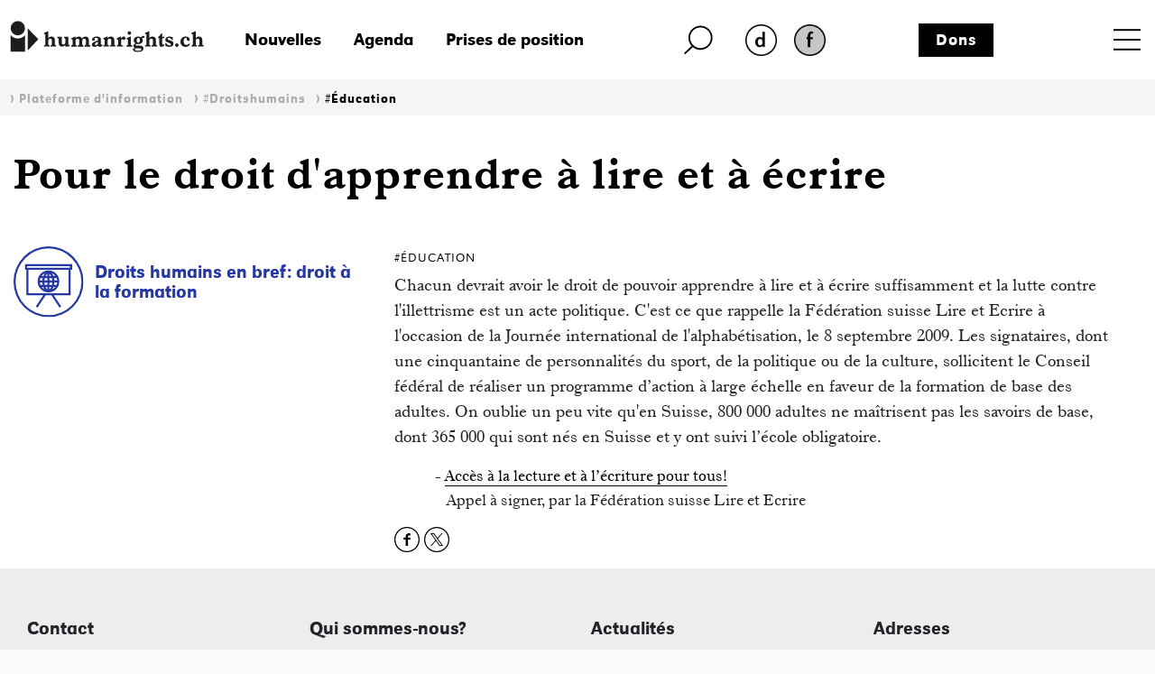

--- FILE ---
content_type: text/html; charset=iso-8859-1
request_url: https://www.humanrights.ch/fr/pfi/droits-humains/education/illettrisme-droit-dapprendre-a-lire-a-ecrire
body_size: 9637
content:
<!DOCTYPE html>
<html lang="fr">
<head>
<base href="https://www.humanrights.ch/cms/">
<title>Pour le droit d'apprendre à lire et à écrire - www.humanrights.ch</title>
<meta name="robots" content="index, follow">
<meta name="viewport" content="width=device-width, initial-scale=1, shrink-to-fit=no">
<link type="text/css" rel="stylesheet" href="css/-0-fonts.css?v=1649853416"/>
<link rel="stylesheet" href="css/simple-line-icons.css?v=1644570619">
<link rel="stylesheet" href="css/bootstrap.min.css?v=1644570619">
<link rel="stylesheet" href="css/-0-hr-style.css?v=1725888271">
<link rel="shortcut icon" href="https://www.humanrights.ch/favicon.ico"  type="image/x-icon">
<link rel="apple-touch-icon" sizes="120x120" href="https://www.humanrights.ch/apple-touch-icon-120x120.png" />
<link rel="apple-touch-icon" sizes="180x180" href="https://www.humanrights.ch/apple-touch-icon-180x180.png" />
<link rel="apple-touch-icon" sizes="57x57" href="https://www.humanrights.ch/apple-icon-57x57.png">
<link rel="apple-touch-icon" sizes="60x60" href="https://www.humanrights.ch/apple-icon-60x60.png">
<link rel="apple-touch-icon" sizes="72x72" href="https://www.humanrights.ch/apple-icon-72x72.png">
<link rel="apple-touch-icon" sizes="76x76" href="https://www.humanrights.ch/apple-icon-76x76.png">
<link rel="apple-touch-icon" sizes="114x114" href="https://www.humanrights.ch/apple-icon-114x114.png">
<link rel="apple-touch-icon" sizes="120x120" href="https://www.humanrights.ch/apple-icon-120x120.png">
<link rel="apple-touch-icon" sizes="144x144" href="https://www.humanrights.ch/apple-icon-144x144.png">
<link rel="apple-touch-icon" sizes="152x152" href="https://www.humanrights.ch/apple-icon-152x152.png">
<link rel="apple-touch-icon" sizes="180x180" href="https://www.humanrights.ch/apple-icon-180x180.png">
<link rel="icon" type="image/png" sizes="192x192"  href="https://www.humanrights.ch/android-icon-192x192.png">
<link rel="icon" type="image/png" sizes="32x32" href="https://www.humanrights.ch/favicon-32x32.png">
<link rel="icon" type="image/png" sizes="96x96" href="https://www.humanrights.ch/favicon-96x96.png">
<link rel="icon" type="image/png" sizes="16x16" href="https://www.humanrights.ch/favicon-16x16.png">
<link rel="manifest" href="https://www.humanrights.ch/manifest.json">
<meta name="msapplication-TileColor" content="#ffffff">
<meta name="msapplication-TileImage" content="https://www.humanrights.ch/ms-icon-144x144.png">
<meta name="theme-color" content="#ffffff">
<script>(function(w,d,s,l,i){w[l]=w[l]||[];w[l].push({'gtm.start':
new Date().getTime(),event:'gtm.js'});var f=d.getElementsByTagName(s)[0],
j=d.createElement(s),dl=l!='dataLayer'?'&l='+l:'';j.async=true;j.src=
'https://www.googletagmanager.com/gtm.js?id='+i+dl;f.parentNode.insertBefore(j,f);
})(window,document,'script','dataLayer','GTM-TFN7PWJ');</script>
<noscript><iframe src="https://www.googletagmanager.com/ns.html?id=GTM-TFN7PWJ"
height="0" width="0" style="display:none;visibility:hidden"></iframe></noscript>
<meta name="description" content="Chacun devrait avoir le droit de pouvoir apprendre à lire et à écrire suffisamment et la lutte contre l'illettrisme e">
<meta name="generator" content="CMS CONTENIDO 4.9">
<meta charset="iso-8859-1">
<meta name="author" content="">
<meta name="keywords" content="suisse, f?d?ration, l'alphab?tisation, politique, adultes, l'illettrisme, international, personnalit?s, suffisamment, cinquantaine, ecrire, obligatoire, sollicitent, l'occasion, signataires">
<meta content="Chacun devrait avoir le droit de pouvoir apprendre à lire et à écrire suffisamment et la lutte contre l'illettrisme e" property="og:description" />
<meta content="Pour le droit d'apprendre à lire et à écrire - www.humanrights.ch" property="og:title" />
<meta content="website" property="og:type" />
<meta content="https://www.humanrights.ch/fr/pfi/droits-humains/education/illettrisme-droit-dapprendre-a-lire-a-ecrire" property="og:url" />
<meta content="summary" name="twitter:card" />
<meta content="Chacun devrait avoir le droit de pouvoir apprendre à lire et à écrire suffisamment et la lutte contre l'illettrisme e" name="twitter:description" />
<meta content="https://www.humanrights.ch/cms/upload/bilder/hrLogoTwitter.jpg" name="twitter:image" />
<meta content="@humanrightsCH" name="twitter:site" />
<meta content="Pour le droit d'apprendre à lire et à écrire - www.humanrights.ch" name="twitter:title" />
<style>
.navbar.navbar-expand-xs {
z-index: 30;
}
/*
@media screen and (max-width: 382px) {
.navbar.navbar-expand-xs {
margin-right: -1.3em;
}
}
*/
</style>
<style type="text/css">
.cc_container .cc_btn {
color:black !important;
text-decoration:none;
}
.cc_container .cc_btn:hover {
text-decoration:underline !important;
}
.cc_container {
/* Hintergrundfarbe des gesamten Bereichs */
background-color: rgba(000, 000, 000, 0.8) !important;
}
.cc_container a {
/* Textlink-Farbe "Mehr Infos" */
color: #fff !important;
text-decoration:underline;
}
.cc_container a:hover {
text-decoration:none;
}
@media screen and (max-width:640px){
.cc_container .cc_btn{
font-size:14px !important;
}
.cc_container p{
font-size:14px !important;
line-height:100% !important;
}
}
</style>
</head>
<body class="ipf">
<div id="fb-root"></div>
<div style="display:none;">
<nav class="hidden" style="display:none !important;">Navigations- und Servicebereich</nav>
<ul id="skiplinks" style="display:none !important;">
<li>
<a class="skip" accesskey="0" href="/fr/" title="Direkt zur Startseite springen">Direkt zur Startseite springen</a>
</li>
<li>
<a class="skip" accesskey="1" title="Direkt zur Navigation springen" href="/fr/pfi/droits-humains/education/#Navigation">Direkt zur Navigation springen</a>
</li>
<li>
<a class="skip" accesskey="2" title="Direkt zum Inhalt springen" href="/fr/pfi/droits-humains/education/#Content">Direkt zum Inhalt springen</a>
</li>
<li>
<a class="skip" accesskey="3" href="/fr/contact/" title="Direkt zur Kontakt-Seite springen">Direkt zur Kontakt-Seite springen</a>
</li>
<li>
<a class="skip" accesskey="4" href="/fr/qui-sommes-nous/admin/plan-du-site/" title="Direkt zur Sitemap springen">Direkt zur Sitemap springen</a>
</li>
<li>
<a class="skip" accesskey="5" href="/fr/qui-sommes-nous/recherche-par-sujet/" title="Direkt zur Suche springen">Direkt zur Suche springen</a>
</li>
</ul>
</div>
<div class="wrapper">
<header>
<div class="header">
<div class="container">
<div class="row header-top">
<div class="logo">
<a href="/fr/"><img class="logo" src="upload/design/HumanrightsLogo.svg" alt="humanrights.ch Logo"></a>
</div>
<div class="logoMobile">
<a href="/fr/"><img class="logoIcon" src="upload/design/HumanrightsLogoIcon.svg" alt="humanrights.ch Logo Icon"></a>
</div>
<div class="middle">
<div class="left">
<div class="shortlinks">
<div class="headNews">
<a href="/fr/nouvelles/">Nouvelles</a>                                    </div>
<div class="headAgenda">
<a href="/fr/agenda/">Agenda</a>                                    </div>
<div class="headMedien">
<a href="/fr/prises-de-position/">Prises de position</a>                                    </div>
</div>
</div>
<div class="right">
<div class="headSuche">
<a href="/fr/qui-sommes-nous/recherche-par-sujet/" class="lupe"><img class="lupe" src="upload/design/HumanrightsLupe.svg" alt="humanrights.ch Lupe"></a>
</div>
<div class="headLang">
<div class="hr-rd-de"><a href="/de/ipf/menschenrechte/bildung/" class="inactive" title="Deutsch"><img class="inactive" src="upload/design/hr-rd-de-inactive.webp" alt="SpracheInaktiv"></a></div>
<div class="hr-rd-a-fr"><a href="/fr/pfi/droits-humains/education/illettrisme-droit-dapprendre-a-lire-a-ecrire" class="active" title="Français"><img class="active" src="upload/design/hr-rd-fr-active.webp" alt="SpracheAktiv"></a></div>
</div>
</div>
<div class="headSpende">
<a href="/fr/qui-sommes-nous/admin/don/">Dons</a>                            </div>
</div>
<div class="nav">
<nav class="navbar navbar-expand-xs">
<div class="toggle toggle-open"><a name="toggle" data-toggle="collapse" data-target="#navbar-toggle" aria-controls="navbar-toggle"><span>Menu</span></a>
</div>
<div class="collapse navbar-collapse justify-content-end text-uppercase" id="navbar-toggle">
<div class="navbarInside">
<div class="toggle toggle-close"><a name="toggle-close" data-toggle="collapse" data-target="#navbar-toggle" aria-controls="navbar-toggle"><span></span></a></div>
<span class="navigieren" style="display:none !important;">Navigation</span>
<div class="sitemap"><ul class="navbar-nav level-1"><li><span><a href="/fr/accueil/" >Accueil</a></span></li><li class="active open"><span class="submenu-button" onclick="toggleOpen(this)"><span></span></span><span class="has-submenu-button" onclick="toggleOpen(this)"><a>Plateforme d'information</a></span><ul class="navbar-nav level-2"><li><span><a href="/fr/pfi/" >Aperçu</a></span></li><li class="active open"><span class="submenu-button" onclick="toggleOpen(this)"><span></span></span><span class="has-submenu-button" onclick="toggleOpen(this)"><a>#Droitshumains</a></span><ul class="navbar-nav level-3"><li><span><a href="/fr/pfi/droits-humains/" >Aperçu</a></span></li><li><span><a href="/fr/pfi/droits-humains/acces-justice/" >#AccèsÀlaJustice</a></span></li><li><span><a href="/fr/pfi/droits-humains/agisme/" >#Âgisme</a></span></li><li><span><a href="/fr/pfi/droits-humains/apatridie/" >#Apatridie</a></span></li><li><span><a href="/fr/pfi/droits-humains/migration-asile/" >#AsileMigration</a></span></li><li><span><a href="/fr/pfi/droits-humains/climat/" >#Climat</a></span></li><li><span><a href="/fr/pfi/droits-humains/defenseur-e-s-droits-humains/" >#DéfenseuresdesDroitsHumains</a></span></li><li><span><a href="/fr/pfi/droits-humains/democratie/" >#Démocratie</a></span></li><li><span><a href="/fr/pfi/droits-humains/detention/" >#Détention</a></span></li><li><span><a href="/fr/pfi/droits-humains/discrimination/" >#Discrimination</a></span></li><li><span><a href="/fr/pfi/droits-humains/droit-penal-international/" >#DroitPénalInternational</a></span></li><li><span><a href="/fr/pfi/droits-humains/droits-politiques/" >#DroitsPolitiques</a></span></li><li><span><a href="/fr/pfi/droits-humains/economie/" >#Économie</a></span></li><li class="active"><span><a href="/fr/pfi/droits-humains/education/" >#Éducation</a></span></li><li><span><a href="/fr/pfi/droits-humains/enfants/" >#Enfants</a></span></li><li><span><a href="/fr/pfi/droits-humains/famille/" >#Famille</a></span></li><li><span><a href="/fr/pfi/droits-humains/femme-homme/" >#Femmes</a></span></li><li><span><a href="/fr/pfi/droits-humains/handicaps/" >#Handicaps</a></span></li><li><span><a href="/fr/pfi/droits-humains/indh/" >#INDH</a></span></li><li><span><a href="/fr/pfi/droits-humains/lgbtiq/" >#LGBTQIA+</a></span></li><li><span><a href="/fr/pfi/droits-humains/pauvrete-droits-sociaux/" >#PauvretéDroitsSociaux</a></span></li><li><span><a href="/fr/pfi/droits-humains/police/" >#Police</a></span></li><li><span><a href="/fr/pfi/droits-humains/politique-exterieure/" >#PolitiqueExtérieure</a></span></li><li><span><a href="/fr/pfi/droits-humains/racisme/" >#Racisme</a></span></li><li><span><a href="/fr/pfi/droits-humains/religion/" >#Religion</a></span></li><li><span><a href="/fr/pfi/droits-humains/sans-papiers/" >#Sans-Papiers</a></span></li><li><span><a href="/fr/pfi/droits-humains/securite-interieure/" >#SécuritéIntérieure</a></span></li><li><span><a href="/fr/pfi/droits-humains/sphere-privee/" >#SphèrePrivée</a></span></li><li><span><a href="/fr/pfi/droits-humains/torture/" >#Torture</a></span></li><li><span><a href="/fr/pfi/droits-humains/traite-humaine/" >#TraiteHumaine</a></span></li><li><span><a href="/fr/pfi/droits-humains/vie/" >#Vie</a></span></li><li><span><a href="/fr/pfi/droits-humains/yeniches-sintis-roms/" >#YénichesSintésRoms</a></span></li></ul></li><li><span class="submenu-button" onclick="toggleOpen(this)"><span></span></span><span class="has-submenu-button" onclick="toggleOpen(this)"><a>Initiatives et Parlement</a></span><ul class="navbar-nav level-3"><li><span><a href="/fr/pfi/initiatives-parlement/" >Aperçu</a></span></li><li><span><a href="/fr/pfi/initiatives-parlement/multinationales-responsables/" >Multinationales responsables</a></span></li><li><span><a href="/fr/pfi/initiatives-parlement/dissimulation-visage/" >Interdiction de se dissimuler le visage</a></span></li><li><span><a href="/fr/pfi/initiatives-parlement/indh/" >Institution nationale des droits humains</a></span></li><li><span><a href="/fr/pfi/initiatives-parlement/initiative-autodetermination/" >Initiative pour l'autodétermination</a></span></li><li><span><a href="/fr/pfi/initiatives-parlement/lutte-terrorisme/" >Lutte contre le terrorisme</a></span></li><li><span><a href="/fr/pfi/initiatives-parlement/initiative-correctrice/" >Initiative correctrice</a></span></li><li><span><a href="/fr/pfi/initiatives-parlement/loi-sur-le-renseignement/" >Loi sur le renseignement</a></span></li><li><span><a href="/fr/pfi/initiatives-parlement/conge-parental/" >Congé parental</a></span></li></ul></li><li><span class="submenu-button" onclick="toggleOpen(this)"><span></span></span><span class="has-submenu-button" onclick="toggleOpen(this)"><a>Jurisprudence </a></span><ul class="navbar-nav level-3"><li><span><a href="/fr/pfi/jurisprudence-recommandations/" >Aperçu</a></span></li><li><span><a href="/fr/pfi/jurisprudence-recommandations/tribunaux-nationaux/" >Arrêts des tribunaux nationaux</a></span></li><li><span><a href="/fr/pfi/jurisprudence-recommandations/credh/" >Arrêts de la Cour européenne des droits de l'homme</a></span></li></ul></li></ul></li><li><span class="submenu-button" onclick="toggleOpen(this)"><span></span></span><span class="has-submenu-button" onclick="toggleOpen(this)"><a>Plateforme des ONG suisses pour les droits humains </a></span><ul class="navbar-nav level-2"><li><span><a href="/fr/plateforme-ong/" >Aperçu</a></span></li><li><span><a href="/fr/plateforme-ong/membres/" >Membres</a></span></li><li><span class="submenu-button" onclick="toggleOpen(this)"><span></span></span><span class="has-submenu-button" onclick="toggleOpen(this)"><a>Axes et groupes de travail</a></span><ul class="navbar-nav level-3"><li><span><a href="/fr/plateforme-ong/axes-travail/" >Aperçu</a></span></li><li><span><a href="/fr/plateforme-ong/axes-travail/indh/" >Politique des droits humains</a></span></li><li><span><a href="/fr/plateforme-ong/axes-travail/revision-loi-renseignement/" >Révision de la loi sur le renseignement</a></span></li><li><span><a href="/fr/plateforme-ong/axes-travail/poitique-exterieure/" >Politique extérieure</a></span></li><li><span><a href="/fr/plateforme-ong/axes-travail/epu/" >Examen Périodique Universel (EPU)</a></span></li><li><span><a href="/fr/plateforme-ong/axes-travail/pacte-i/" >Droits économiques, sociaux et culturels</a></span></li><li><span><a href="/fr/plateforme-ong/axes-travail/cerd/" >Lutte contre le racisme</a></span></li><li><span><a href="/fr/plateforme-ong/axes-travail/cat/" >Lutte contre la torture</a></span></li><li><span><a href="/fr/plateforme-ong/axes-travail/protocole-istanbul/" >Protocole d’Istanbul</a></span></li><li><span><a href="/fr/plateforme-ong/axes-travail/entreprises-transnationales-droits-humains/" >Entreprises transnationales et droits humains</a></span></li><li><span><a href="/fr/plateforme-ong/axes-travail/protection-discrimination/" >Protection contre la discrimination</a></span></li></ul></li><li><span><a href="/fr/plateforme-ong/conferences-anuelles/" >Conférences annuelles</a></span></li><li><span><a href="/fr/plateforme-ong/articles-publications/" >Articles & publications</a></span></li><li><span><a href="/fr/plateforme-ong/revue-presse/" >Revue de presse</a></span></li></ul></li><li><span class="submenu-button" onclick="toggleOpen(this)"><span></span></span><span class="has-submenu-button" onclick="toggleOpen(this)"><a>Consultation juridique pour les personnes en détention</a></span><ul class="navbar-nav level-2"><li><span><a href="/fr/detention/" >Aperçu</a></span></li><li><span><a href="/fr/detention/consultation/" >Consultation</a></span></li><li><span><a href="/fr/detention/comite-soutien/" >Comité de soutien</a></span></li><li><span class="submenu-button" onclick="toggleOpen(this)"><span></span></span><span class="has-submenu-button" onclick="toggleOpen(this)"><a>Cas traités</a></span><ul class="navbar-nav level-3"><li><span><a href="/fr/detention/cas-traites/" >Aperçu</a></span></li><li><span><a href="/fr/detention/cas-traites/kilian-deces-cellule/" >Kilian – Décès dans une cellule de police</a></span></li><li><span><a href="/fr/detention/cas-traites/suicide-detention-preventive/" >Raphael K. – Suicide en détention préventive</a></span></li><li><span><a href="/fr/detention/cas-traites/jeremy-f/" >Jeremy F.</a></span></li><li><span><a href="/fr/detention/cas-traites/nazar/" >Nasar</a></span></li><li><span><a href="/fr/detention/cas-traites/brian/" >Brian</a></span></li><li><span><a href="/fr/detention/cas-traites/theo-w/" >Theo W.</a></span></li><li><span><a href="/fr/detention/cas-traites/suicide-en-garde-a-vue/" >B. - Suicide en en garde à vue </a></span></li></ul></li><li><span><a href="/fr/detention/revue-presse/" >Revue de presse</a></span></li><li><span><a href="/fr/detention/antennes/" >Antenne détention</a></span></li></ul></li><li><span class="submenu-button" onclick="toggleOpen(this)"><span></span></span><span class="has-submenu-button" onclick="toggleOpen(this)"><a>Réseau de centres de conseil pour les victimes du racisme</a></span><ul class="navbar-nav level-2"><li><span><a href="/fr/victimes-rassisme/" >Aperçu</a></span></li><li><span><a href="/fr/victimes-rassisme/membres/" >Membres</a></span></li><li><span><a href="/fr/victimes-rassisme/rapports/" >Rapports d'analyse</a></span></li><li><span><a href="/fr/victimes-rassisme/formations-continues/" >Formations continues</a></span></li><li><span><a href="/fr/victimes-rassisme/guide-juridique/" >Guide juridique</a></span></li><li><span><a href="/fr/victimes-rassisme/cas-traites/" >Cas traités</a></span></li><li><span><a href="/fr/victimes-rassisme/antenne-discrimination-racisme/" >Antenne discrimination & racisme</a></span></li></ul></li><li><span class="submenu-button" onclick="toggleOpen(this)"><span></span></span><span class="has-submenu-button" onclick="toggleOpen(this)"><a>Point de contact pour les litiges stratégiques</a></span><ul class="navbar-nav level-2"><li><span><a href="/fr/litiges-strategiques/" >Aperçu</a></span></li><li><span><a href="/fr/litiges-strategiques/equipe/" >Equipe</a></span></li><li><span><a href="/fr/litiges-strategiques/conferences-et-ateliers/" >Conférences et ateliers</a></span></li><li><span class="submenu-button" onclick="toggleOpen(this)"><span></span></span><span class="has-submenu-button" onclick="toggleOpen(this)"><a>Tutoriels</a></span><ul class="navbar-nav level-3"><li><span><a href="/fr/litiges-strategiques/tutoriels/" >Aperçu</a></span></li><li><span><a href="/fr/litiges-strategiques/tutoriels/guide-sur-litiges-strategiques/" >Guide sur les litiges stratégiques</a></span></li><li><span><a href="/fr/litiges-strategiques/tutoriels/criteres-choix-instance-internationale-recours/" >Critères pour choisir l'instance internationale de recours appropriée</a></span></li><li><span><a href="/fr/litiges-strategiques/tutoriels/credh-mode-d-emploi/" >CrEDH, mode d’emploi</a></span></li><li><span><a href="/fr/litiges-strategiques/tutoriels/organes-conventionnels-n-u-mode-demploi/" >Organes conventionnels des Nations Unies, mode d’emploi</a></span></li><li><span><a href="/fr/litiges-strategiques/tutoriels/rapporteureusexs-speciauxalexs-mode-demploi/" >Rapporteur·euse·x·s spéciaux·ale·x·s, mode d’emploi</a></span></li><li><span><a href="/fr/litiges-strategiques/tutoriels/exemples-pratique/" >Exemples tirés de la pratique</a></span></li></ul></li><li><span class="submenu-button" onclick="toggleOpen(this)"><span></span></span><span class="has-submenu-button" onclick="toggleOpen(this)"><a>Cas traités</a></span><ul class="navbar-nav level-3"><li><span><a href="/fr/litiges-strategiques/cas-traites/" >Aperçu</a></span></li><li><span><a href="/fr/litiges-strategiques/cas-traites/droit-aide-sociale/" >Durcissement du droit à l’aide sociale</a></span></li><li><span><a href="/fr/litiges-strategiques/cas-traites/conge-paternite/" >Six semaines de congé paternité</a></span></li><li><span><a href="/fr/litiges-strategiques/cas-traites/delit-facies/" >Délit de faciès - Wa Baile</a></span></li><li><span><a href="/fr/litiges-strategiques/cas-traites/loi-bernoise-police/" >Loi bernoise sur la police</a></span></li><li><span><a href="/fr/litiges-strategiques/cas-traites/liberte-expression/" >Liberté d'expression</a></span></li><li><span><a href="/fr/litiges-strategiques/cas-traites/discrimination-dans-acces-service-militaire/" >Discrimination dans l'accès au service militaire</a></span></li><li><span><a href="/fr/litiges-strategiques/cas-traites/motarjemi-nestle/" >Motarjemi vs. Nestlé</a></span></li><li><span><a href="/fr/litiges-strategiques/cas-traites/accessibilite-transports-publics/" >Accessibilité des transports publics</a></span></li><li><span><a href="/fr/litiges-strategiques/cas-traites/desobeissance-civile-urgence-climatique/" >Désobéissance civile face à l’urgence climatique</a></span></li><li><span><a href="/fr/litiges-strategiques/cas-traites/justice-victimes-amiante/" >Justice pour les victimes de l'amiante</a></span></li><li><span><a href="/fr/litiges-strategiques/cas-traites/ainees-climat/" >Des Aînées en lutte contre le dérèglement climatique</a></span></li><li><span><a href="/fr/litiges-strategiques/cas-traites/delit-solidarite-lanz/" >Le délit de solidarité d'Anni Lanz</a></span></li><li><span><a href="/fr/litiges-strategiques/cas-traites/rente-veuf-discriminatoire/" >Rente de veuf discriminatoire</a></span></li><li><span><a href="/fr/litiges-strategiques/cas-traites/suppression-inscription-genre/" >Suppression de l'inscription de genre</a></span></li><li><span><a href="/fr/litiges-strategiques/cas-traites/privation-liberte-dignite-humaine/" >Privation de liberté et dignité humaine</a></span></li><li><span><a href="/fr/litiges-strategiques/cas-traites/declaration-fiscale-discriminatoire/" >Déclaration fiscale discriminatoire</a></span></li><li><span><a href="/fr/litiges-strategiques/cas-traites/revision-droit-penal-sexuel/" >Révision du droit pénal sexuel</a></span></li><li><span><a href="/fr/litiges-strategiques/cas-traites/egalite-couples-homosexuels-asile/" >Égalité des couples homosexuels en matière d'asile</a></span></li><li><span><a href="/fr/litiges-strategiques/cas-traites/protection-juridique-insuffisante-minorites-nomades/" >Protection juridique insuffisante pour les minorités nomades</a></span></li><li><span><a href="/fr/litiges-strategiques/cas-traites/inegalite-de-traitement-des-personnes-en-fuite/" >Inégalité de traitement des personnes en fuite</a></span></li><li><span><a href="/fr/litiges-strategiques/cas-traites/des-habitant-e-x-s-de-l-ile-de-pari-contre-holcim/" >Des habitant·e·x·s de l’île de Pari contre Holcim</a></span></li><li><span><a href="/fr/litiges-strategiques/cas-traites/internement-conforme-aux-droits-humains-verwahrungsvollzug/" >Internement conforme aux droits humains</a></span></li><li><span><a href="/fr/litiges-strategiques/cas-traites/recours-exploration-reseau-cable/" >Recours contre l'exploration du réseau câblé</a></span></li><li><span><a href="/fr/litiges-strategiques/cas-traites/la-situation-precaire-des-enfants-dans-les-centres-federaux-dasi/" >La situation précaire des enfants dans les centres fédéraux d’asile</a></span></li><li><span><a href="/fr/litiges-strategiques/cas-traites/la-compensation-des-desavantages-aussi-pour-ladmission-en-medeci/" >La compensation des désavantages aussi pour l’admission en médecine</a></span></li><li><span><a href="/fr/litiges-strategiques/cas-traites/education-inclusive/" >Éducation inclusive</a></span></li><li><span><a href="/fr/litiges-strategiques/cas-traites/droit-du-travail-et-discrimination/" >Droit du travail et discrimination</a></span></li><li><span><a href="/fr/litiges-strategiques/cas-traites/compensation-des-desavantages-a-lecole-professionnelle/" >Compensation des désavantages à l'école professionnelle</a></span></li><li><span><a href="/fr/litiges-strategiques/cas-traites/interdiction-de-la-mendicite/" >Interdiction de la mendicité</a></span></li><li><span><a href="/fr/litiges-strategiques/cas-traites/mike-ben-peter-du-profilage-racial-a-a-mort/" >Mike Ben Peter: du profilage racial à la mort</a></span></li></ul></li><li><span class="submenu-button" onclick="toggleOpen(this)"><span></span></span><span class="has-submenu-button" onclick="toggleOpen(this)"><a>Exposition</a></span><ul class="navbar-nav level-3"><li><span><a href="/fr/litiges-strategiques/exposition/" >Aperçu</a></span></li><li><span><a href="/fr/litiges-strategiques/exposition/portraitserie/" >Série de portraits</a></span></li></ul></li><li><span><a href="/fr/litiges-strategiques/revue-presse/" >Revue de presse</a></span></li></ul></li><li><span><a href="/fr/projets/" >Projets</a></span></li><li><span class="submenu-button" onclick="toggleOpen(this)"><span></span></span><span class="has-submenu-button" onclick="toggleOpen(this)"><a>Nos antennes</a></span><ul class="navbar-nav level-2"><li><span><a href="/fr/antennes/" >Aperçu</a></span></li><li><span class="submenu-button" onclick="toggleOpen(this)"><span></span></span><span class="has-submenu-button" onclick="toggleOpen(this)"><a>Antenne détention</a></span><ul class="navbar-nav level-3"><li><span><a href="/fr/antennes/detention/" >Aperçu</a></span></li><li><span><a href="/fr/antennes/detention/consultation-juridique/" >Consultation juridique pour les personnes en détention</a></span></li><li><span><a href="/fr/antennes/detention/cas-traites/" >Cas traités</a></span></li><li><span><a href="/fr/antennes/detention/revue-presse/" >Revue de presse</a></span></li></ul></li><li><span class="submenu-button" onclick="toggleOpen(this)"><span></span></span><span class="has-submenu-button" onclick="toggleOpen(this)"><a>Antenne discrimination & racisme</a></span><ul class="navbar-nav level-3"><li><span><a href="/fr/antennes/discrimination/" >Aperçu</a></span></li><li><span><a href="/fr/antennes/discrimination/reseau-victimes-racisme/" >Réseau de centres de conseil pour les victimes du racisme</a></span></li><li><span><a href="/fr/antennes/discrimination/formation/" >Formation continue</a></span></li><li><span><a href="/fr/antennes/discrimination/cas-traites-rassisme/" >Cas traités</a></span></li><li><span><a href="/fr/antennes/discrimination/cerd/" >CERD</a></span></li><li><span><a href="/fr/antennes/discrimination/revue-presse/" >Revue de presse</a></span></li></ul></li></ul></li><li><span class="submenu-button" onclick="toggleOpen(this)"><span></span></span><span class="has-submenu-button" onclick="toggleOpen(this)"><a>Qui sommes-nous?</a></span><ul class="navbar-nav level-2"><li><span><a href="/fr/qui-sommes-nous/" >Aperçu</a></span></li><li><span><a href="/fr/qui-sommes-nous/equipe/" >Equipe</a></span></li><li><span class="submenu-button" onclick="toggleOpen(this)"><span></span></span><span class="has-submenu-button" onclick="toggleOpen(this)"><a>Organisation</a></span><ul class="navbar-nav level-3"><li><span><a href="/fr/qui-sommes-nous/organisation/" >Aperçu</a></span></li><li><span><a href="/fr/qui-sommes-nous/organisation/comite/" >Comité</a></span></li><li><span><a href="/fr/qui-sommes-nous/organisation/charte/" >Charte</a></span></li><li><span><a href="/fr/qui-sommes-nous/organisation/statuts/" >Statuts</a></span></li><li><span><a href="/fr/qui-sommes-nous/organisation/rapports-annuels/" >Rapports annuels</a></span></li><li><span><a href="/fr/qui-sommes-nous/organisation/assemblee-generale/" >Assemblée générale</a></span></li><li><span><a href="/fr/qui-sommes-nous/organisation/fusion-dialogue-cedh/" >Fusion avec Dialogue CEDH</a></span></li><li><span><a href="/fr/qui-sommes-nous/organisation/adresses-utiles/" >Adresses utiles</a></span></li></ul></li><li><span><a href="/fr/qui-sommes-nous/emplois/" >Emplois</a></span></li><li><span><a href="/fr/qui-sommes-nous/prises-de-position/" >Prises de position</a></span></li><li><span><a href="/fr/qui-sommes-nous/revue-presse/" >Revue de presse</a></span></li><li><span><a href="/fr/qui-sommes-nous/contact/" >Contact</a></span></li></ul></li><li><span><a href="/fr/nouvelles/" >Nouvelles</a></span></li><li><span><a href="/fr/agenda/" >Agenda</a></span></li><li><span><a href="/fr/prises-de-position/" >Prises de position</a></span></li></ul></div>
<div class="navbarBottom">
<div class="row fixeLinks">
<a href="/fr/qui-sommes-nous/admin/don/">Dons</a>
<a href="/fr/qui-sommes-nous/admin/formulaire-dinscription/">Devenir membre</a>
<a href="/fr/qui-sommes-nous/newsletter/newsletter">Newsletter</a>
</div>
<div class="row toggleLang">
<div class="hr-rd-de"><a href="/de/ipf/menschenrechte/bildung/" class="inactive" title="Deutsch"><img class="inactive" src="upload/design/hr-rd-de-inactive.webp" alt="SpracheInaktiv"></a></div>
<div class="hr-rd-a-fr"><a href="/fr/pfi/droits-humains/education/illettrisme-droit-dapprendre-a-lire-a-ecrire" class="active" title="Français"><img class="active" src="upload/design/hr-rd-fr-active.webp" alt="SpracheAktiv"></a></div>
</div>
<div class="row socialsLinks">
<div class="facebook">
<a onclick="window.open(this.href, '', ''); return false;" href="https://www.facebook.com/humanrightsCHfr">
<img class="facebook" src="upload/design/HumanrightsFacebook.webp" alt="Facebook">
</a>
</div>
<div class="twitter">
<a onclick="window.open(this.href, '', ''); return false;" href="https://twitter.com/humanrightsCH">
<img class="twitter" src="upload/design/HumanrightsTwitter.webp" alt="Twitter">
</a>
</div>
<div class="instagram">
<a onclick="window.open(this.href, '', ''); return false;" href="https://www.instagram.com/humanrights_ch/">
<img class="twitter" src="upload/design/HumanrightsInstagram.webp" alt="Instagram">
</a>
</div>
</div>
</div>
</div>
</div>
</nav>
</div>
</div>
<div id="searchField">
<form action="/fr/qui-sommes-nous/recherche-par-sujet/volltextsuche-html-und-pdf-resultatsanzeige" method="post">
<fieldset>
<input type="text" value="" placeholder="Rechercher" name="searchterm" id="searchterm" />
<input type="hidden" name="dosearch" value="1">
</fieldset>
</form>
</div>
<div class="row breadcrumbNav">
<div class="col-md-12 inside">
<ul><li><span class="breadcrumb_separator">&nbsp;&rsaquo;&nbsp;<a class='active'  href="/fr/pfi/">Plateforme d'information</a></span</li><li><span class="breadcrumb_separator">&nbsp;&rsaquo;&nbsp;<a class='active'  href="/fr/pfi/droits-humains/">#Droitshumains</a></span</li><li><span class="breadcrumb_separator">&nbsp;&rsaquo;&nbsp;<a class='active'  href="/fr/pfi/droits-humains/education/">#Éducation</a></span</li></ul>
</div>
</div>
<div class="row katTitle">
<div class="col-lg-12 katTitle">
<p class="katTitle">
</p>
</div>
</div>
<div class="row topTitle">
<div class="col-lg-12 topTitle">
<h1 class="topTitle">
Pour le droit d'apprendre &agrave; lire et &agrave; &eacute;crire<br>                            </h1>
</div>
</div>
</div>
</div>
</header>
<main>
<div class="container">
<div class="row main">
<div class="col-xl-3 col-xs-12 spalteLinks">
<div class="row ipfIconsLinks"></div>
<div class="row ipfIconsLinksMehrDazu"><div class="spli-ipf"><div class="icon"><img class="img-fluid" src="upload/Icons/hr_Icon_Menschenrechts-Bildung.svg" alt="Droits humains en bref: droit &agrave; la formation" /></div><div class="icon-text"><a href="/fr/pfi/fondamentaux/en-bref/religion-culture-science-education/droit-a-la-formation/">Droits humains en bref: droit &agrave; la formation</a></div></div></div>
<div class="row variaBlackLinks">
<div class='spli-varia-none'><div class='varia-text'></div></div><div class='spli-varia-none'><div class='varia-text'></div></div><div class='spli-varia-none'><div class='varia-text'></div></div><div  class='spli-varia-none'><div class='varia-text'></div></div><div class='spli-varia-none'><div class='varia-text'></div></div><div class='spli-varia-none'><div class='varia-text'></div></div>                        </div>
</div>
<div class="col-xl-6 col-xs-12 middle">
<div class="content">
<div class="text ipf">
<div class="hashtagHolder">
<div class="hashtag"><a href="/fr/pfi/droits-humains/education/">#Éducation</a></div> &nbsp;                            	 	</div>
<div class="fliess"><p>Chacun devrait avoir le droit de pouvoir apprendre &agrave; lire et &agrave; &eacute;crire suffisamment et la lutte contre l'illettrisme est un acte politique. C'est ce que rappelle la F&eacute;d&eacute;ration suisse Lire et Ecrire &agrave; l'occasion de la Journ&eacute;e international de l'alphab&eacute;tisation, le 8 septembre 2009. Les signataires, dont une cinquantaine de personnalit&eacute;s du sport, de la politique ou de la culture, sollicitent le Conseil f&eacute;d&eacute;ral de r&eacute;aliser un programme d&rsquo;action &agrave; large &eacute;chelle en faveur de la formation de base des adultes. On oublie un peu vite qu'en Suisse, 800 000 adultes ne ma&icirc;trisent pas les savoirs de base, dont 365 000 qui sont n&eacute;s en Suisse et y ont suivi l&rsquo;&eacute;cole obligatoire.</p>
<ul>
<li><a href="http://www.lire-et-ecrire.ch/doc/descriptif_projet_appel.pdf">Acc&egrave;s &agrave; la lecture et &agrave; l&rsquo;&eacute;criture pour tous!</a><br>Appel &agrave; signer, par la F&eacute;d&eacute;ration suisse Lire et Ecrire</li>
</ul></div>
<div class="datum">
</div>
<div class="share">
<div class="share-buttons">
<div class="share-buttons__facebook fb-share-button" data-href="https://www.humanrights.ch/fr/pfi/droits-humains/education/illettrisme-droit-dapprendre-a-lire-a-ecrire" data-colorscheme="dark" data-layout="button_count" data-size="large"></div>
<div class="share-buttons__twitter">
<a href="https://twitter.com/share" class="twitter-share-button" data-url="https://www.humanrights.ch/fr/pfi/droits-humains/education/illettrisme-droit-dapprendre-a-lire-a-ecrire" data-text="Ich empfehle folgenden Artikel von humanrights.ch:" data-size="large">Tweet</a>
</div>
</div>
</div>
</div>
<div class="contentUnten">
<div class="row kontakt">
</div>
<div class="row blackLinks">
</div>
</div>
</div>
</div>
<div class="col-xl-3 spRechts">
<div class="row fixeLinks">
<a href="/fr/qui-sommes-nous/admin/don/">Dons</a>                            <a href="/fr/qui-sommes-nous/admin/formulaire-dinscription/">Devenir membre</a>
<a href="/fr/qui-sommes-nous/newsletter/newsletter">Newsletter</a>
</div>
<div class="row socialsLinks">
<div class="facebook">
<a onclick="window.open(this.href, '', ''); return false;" href="https://www.facebook.com/pages/humanrightsch-droits-humains-en-Suisse/307150116007078">									<img class="facebook" src="upload/design/HumanrightsFacebook.webp">
</a>
</div>
<div class="twitter">
<a onclick="window.open(this.href, '', ''); return false;" href="https://twitter.com/humanrightsCH">
<img class="twitter" src="upload/design/HumanrightsTwitter.webp">
</a>
</div>
<div class="instagram">
<a onclick="window.open(this.href, '', ''); return false;" href="https://www.instagram.com/humanrights_ch/">
<img class="twitter" src="upload/design/HumanrightsInstagram.webp" alt="Instagram">
</a>
</div>
</div>
<div class="row fixeInhalte">
</div>
<div class="row fixeInhalteUnten">
</div>
</div>
</div>
</div>
</main>
<footer>
<div class="footer">
<div class="container">
<div class="row footerHolder">
<div class="col-md-12 footerVaria">
<div class="footer__row row">
<div class="footer__column-1 col-12 col-sm-6 col-md-4 col-lg-3">
<h5>
Contact        </h5>
<div class="footer__content">
<div>
<p>humanrights.ch<br>Hallerstrasse 23<br>3012 Bern</p>
<p><a href=mailto:&#105;&#110;&#102;&#111;&#64;&#104;&#117;&#109;&#97;&#110;&#114;&#105;&#103;&#104;&#116;&#115;&#46;&#99;&#104;>info@humanrights.ch</a><br><a href="tel:+41313020161">031 302 01 61</a> <br>(Nouveau &agrave; partir de d&eacute;cembre 2022:<br>Ma, Je et Ve / 9h00-12h00)</p>            </div>
</div>
</div>
<div class="footer__column-2 col-12 col-sm-4 col-lg-3">
<h5>
Qui sommes-nous?        </h5>
<div class="footer__content">
<div><ul>
<li><a href="/fr/qui-sommes-nous/equipe/">Equipe</a></li>
<li><a href="/fr/qui-sommes-nous/organisation/">Organisation</a></li>
<li><a href="/fr/qui-sommes-nous/emplois/">Emplois</a></li>
<li><a href="/fr/qui-sommes-nous/revue-presse/">Revue de presse</a></li>
<li><a href="/fr/qui-sommes-nous/contact/">Contact</a></li>
</ul></div>
</div>
</div>
<div class="footer__column-3 col-12 col-sm-4 col-lg-3">
<h5>
Actualités        </h5>
<div class="footer__content">
<div><ul>
<li><a href="/fr/nouvelles/">Nouvelles</a></li>
<li><a href="/fr/agenda/">Agenda</a></li>
<li><a href="/fr/prises-de-position/">Prises de position</a></li>
</ul></div>
</div>
</div>
<div class="footer__column-4 col-12 col-sm-4 col-lg-3">
<h5>
Adresses        </h5>
<div class="footer__content">
<div><ul>
<li><a href="/fr/detention/consultation/">Services pour les personnes en d&eacute;tention</a></li>
<li><a href="/fr/victimes-rassisme/" >Services de consultation pour les victimes de racisme</a></li>
<li><a href="/fr/qui-sommes-nous/organisation/adresses-utiles/">Adresses utiles</a></li>
</ul></div>
</div>
</div>
<div class="footer__donate col-12 col-sm-6 col-md-8 col-lg-3">
<div class="footer__content">
<div>CP 34-59540-2<br>IBAN: CH9009000000340595402<br>Association humanrights.ch<br>3012 Berne</div>
</div>
</div>
<div class="footer__buttons col-12 col-lg-6">
<ul>
<li><a href="/fr/qui-sommes-nous/admin/don/">Dons</a></li>
<li><a href="/fr/qui-sommes-nous/admin/formulaire-dinscription/">Devenir membre</a></li>
<li><a href="/fr/qui-sommes-nous/newsletter/newsletter">Newsletter</a></li>
</ul>            </div>
<div class="footer__social col-12 col-sm-6 col-md-4 col-lg-3">
<div>
<div class="facebook">
<a onclick="window.open(this.href, '', ''); return false;" href="https://www.facebook.com/humanrightsCHfr">
<img class="facebook" src="upload/design/HumanrightsFacebook.webp" alt="Facebook">
</a>
</div>
<div class="twitter">
<a onclick="window.open(this.href, '', ''); return false;" href="https://twitter.com/humanrightsCH">
<img class="twitter" src="upload/design/HumanrightsTwitter.webp" alt="Twitter">
</a>
</div>
<div class="instagram">
<a onclick="window.open(this.href, '', ''); return false;" href="https://www.instagram.com/humanrights_ch/">
<img class="twitter" src="upload/design/HumanrightsInstagram.webp" alt="Instagram">
</a>
</div>
</div>
</div>
</div>
<div class="footer__info">
<div class="footer__copyright">
&copy; humanrights.ch
</div>
<div class="footer__nav">
<ul>
<li><a href="/fr/qui-sommes-nous/admin/impressum/">Impressum</a></li>
<li><a href="/fr/qui-sommes-nous/admin/protection-des-donnees/">Protection des donn&eacute;es</a></li>
</ul>            </div>
</div>
</div>
</div>
</div>
</div>
</footer>
</div>
<script type="text/javascript" src="js/jquery-3.2.1.min.js?v=1644570619"></script>
<script type="text/javascript" src="js/popper.min.js?v=1644570619"></script>
<script type="text/javascript" src="js/bootstrap.min.js?v=1644570619"></script>
<script type="text/javascript" src="js/custom.js?v=1725888271"></script>
<script type="text/javascript">
window.Tooltip||function(t,e){var o={
url:"https://cdn.tooltip.io/static/player.js",
key:"85927998-0566-4dd7-b62f-c9799d22e4cc",
async:true
};
window.Tooltip={cs:[],_apiKey:o.key};for(
var r=["identify","goal","updateUserData","start","stop","refresh","show","hide","on"],
i={},n=0;n<r.length;n++){var a=r[n];i[a]=function(t){return function(){var e=Array.prototype.slice.call(arguments);
window.Tooltip.cs.push({method:t,args:e})}}(a)}window.Tooltip.API=i;var n=t.createElement(e),s=t.getElementsByTagName(e)[0];
n.type="text/javascript",n.async=o.async,s.parentNode.insertBefore(n,s),n.src=o.url}(document,"script");
</script>
<script type="text/javascript">
window.CookieHinweis_options = {
message:
'Ce site internet utilise des cookies afin d`optimiser l`accès et le service lors de vos visites.',
learnMore:
'Plus d`informations',
link:
'/fr/qui-sommes-nous/admin/protection-des-donnees/',
agree:
'Ok, accepter',
theme: 'dunkel-unten'
};
</script>
<script>
$("#searchField").hide();
$("a.lupe").on("click", function(e) {
e.preventDefault();
$("#searchField").toggle();
if($("#searchField").is(':visible'))
$("#searchField input#searchterm").focus();
});
</script>
<script>
function toggleOpen(e) {
var context = $(e).closest('li'),
o = context.find('> ul, > .ipfSubnav > .subnav > ul');
if (context.data('timer')) {
clearTimeout(context.data('timer'));
}
if (!context.hasClass('open')) {
var h, p = o;
while(p.length) {
p = p.css('height', 'auto').parent().closest('ul.navbar-nav');
}
h = o.height();
o.stop().css('height', '0').animate({
height: h + 'px'
}, 250);
}
else {
o.stop().css('height', o.height() + 'px').animate({
height: '0'
}, 250);
context.data('timer', setTimeout(function(context) {
context.find('li').removeClass('open');
context.find('ul').css('height', '0');
}, 260, context));
}
context.toggleClass('open');
};
</script>
<script>
!function(d,s,id){
var js,fjs=d.getElementsByTagName(s)[0],p=/^http:/.test(d.location)?'http':'https';
if(!d.getElementById(id)){
js=d.createElement(s);
js.id=id;
js.src=p+'://platform.twitter.com/widgets.js';
fjs.parentNode.insertBefore(js,fjs);
}
}
(document, 'script', 'twitter-wjs');
</script>
<script>(function(d, s, id) {
var js, fjs = d.getElementsByTagName(s)[0];
if (d.getElementById(id)) return;
js = d.createElement(s); js.id = id;
js.src = "https://connect.facebook.net/de_DE/sdk.js#xfbml=1&version=v2.5";
fjs.parentNode.insertBefore(js, fjs);
}(document, 'script', 'facebook-jssdk'));</script>
<script>
var iFrame = jQuery('iframe[src^="https://humanrights.payrexx.com/"]');
var transaction = null;
var lastPostMessageHeight = 0;
var updateIframeHeight = function() {
var height = lastPostMessageHeight;
/*if (window.innerWidth <= 590) {
iFrame.css('height', '100%');
} else*/
if (height) {
iFrame.css('height', height + 'px');
}
};
var scrollPage = function(offset) {
var positionToScrollTo = iFrame.position().top + offset;
jQuery('body, html').animate({scrollTop: positionToScrollTo}, 1000, 'linear', function() {
jQuery(window).trigger('scroll')
});
};
var postMessage = function(e) {
if (typeof e.data === 'string') {
try {
var data = JSON.parse(e.data);
} catch (e) {}
if (data && data.payrexx) {
jQuery.each(data.payrexx, function(name, value) {
switch (name) {
case 'height':
lastPostMessageHeight = parseInt(value);
updateIframeHeight();
break;
case 'top':
scrollPage(parseInt(value));
break;
case 'transaction':
if (typeof value === 'object') {
transaction = value;
}
break;
case 'closeModal':
window.location.href = value;
break;
}
});
}
}
};
window.addEventListener('message', postMessage, false);
if (iFrame.length) {
iFrame.on('load', function() {
jQuery(this)[0].contentWindow.postMessage(JSON.stringify({origin: window.location.origin}), iFrame.attr('src'));
jQuery(window).resize(updateIframeHeight);
updateIframeHeight();
});
var t;
jQuery(window).scroll(function(event) {
window.clearTimeout(t);
t = window.setTimeout(function() {
iFrame[0].contentWindow.postMessage(JSON.stringify({scrollTopShoppingCart: jQuery(window).scrollTop() - iFrame.position().top}), iFrame.attr('src'));
}, 100);
});
}
</script>
</body>
</html>


--- FILE ---
content_type: image/svg+xml
request_url: https://www.humanrights.ch/cms/upload/Icons/hr_Icon_Menschenrechts-Bildung.svg
body_size: 648
content:
<svg xmlns="http://www.w3.org/2000/svg" viewBox="0 0 68 68"><defs><style>.cls-1{fill:#2538a3;}.cls-2{fill:none;}</style></defs><g id="Ebene_2" data-name="Ebene 2"><g id="Ebene_1-2" data-name="Ebene 1"><path class="cls-1" d="M34,68A34,34,0,1,1,68,34,34,34,0,0,1,34,68ZM34,2A32,32,0,1,0,66,34,32,32,0,0,0,34,2Z"/><path class="cls-1" d="M34,23.14A10.52,10.52,0,1,0,44.51,33.66,10.52,10.52,0,0,0,34,23.14Zm.88,5.35V26.2a10.68,10.68,0,0,1,1.65,2.29Zm2.47,2a11.6,11.6,0,0,1,.42,2.27H34.88V30.49Zm-4.47-2H31.2a11,11,0,0,1,1.68-2.32Zm0,2v2.27H30a10.89,10.89,0,0,1,.43-2.27ZM28,32.76H25.54a8.68,8.68,0,0,1,.56-2.27h2.21A12.25,12.25,0,0,0,28,32.76Zm-2.39,2H28A15.29,15.29,0,0,0,28.28,37H26.19A8.2,8.2,0,0,1,25.57,34.76Zm4.38,0h2.93V37H30.34A11.66,11.66,0,0,1,30,34.76ZM32.88,39v2.55A9.61,9.61,0,0,1,31.08,39Zm2,0h1.76a9.74,9.74,0,0,1-1.76,2.52Zm0-2V34.76h2.89A12.49,12.49,0,0,1,37.39,37Zm4.89-2.27h2.66A8.2,8.2,0,0,1,41.81,37H39.45A14.11,14.11,0,0,0,39.77,34.76Zm0-2a14.2,14.2,0,0,0-.35-2.27H41.9a9.11,9.11,0,0,1,.57,2.27Zm1-4.27h-2a12.89,12.89,0,0,0-1.64-2.75A8.46,8.46,0,0,1,40.75,28.49ZM30.48,25.91A13,13,0,0,0,29,28.49H27.25A8.59,8.59,0,0,1,30.48,25.91ZM27.4,39h1.5A12.92,12.92,0,0,0,30,41.17,8.56,8.56,0,0,1,27.4,39Zm10.19,2.34A12.73,12.73,0,0,0,38.83,39H40.6A8.63,8.63,0,0,1,37.59,41.37Z"/><rect class="cls-2" x="14.54" y="22.58" width="38.93" height="22.38"/><path class="cls-1" d="M11.08,17v5.54h1.46V46.87H29L21.64,57.7l1.66,1.12,8.06-11.93,0,0h5.34l0,0L44.7,58.82l1.66-1.12L39,46.87H55.46V22.58h1.46V17ZM53.46,45H14.54V22.58H53.46ZM54.92,20.4v.18H13.08V19H54.92Z"/></g></g></svg>

--- FILE ---
content_type: application/javascript; charset=utf-8
request_url: https://www.humanrights.ch/cms/js/bootstrap.min.js?v=1644570619
body_size: 15973
content:
/*!
  * Bootstrap v4.4.1 (https://getbootstrap.com/)
  * Copyright 2011-2019 The Bootstrap Authors (https://github.com/twbs/bootstrap/graphs/contributors)
  * Licensed under MIT (https://github.com/twbs/bootstrap/blob/master/LICENSE)
  */
!function(t,e){"object"==typeof exports&&"undefined"!=typeof module?e(exports,require("jquery"),require("popper.js")):"function"==typeof define&&define.amd?define(["exports","jquery","popper.js"],e):e((t=t||self).bootstrap={},t.jQuery,t.Popper)}(this,function(t,g,u){"use strict";function i(t,e){for(var n=0;n<e.length;n++){var i=e[n];i.enumerable=i.enumerable||!1,i.configurable=!0,"value"in i&&(i.writable=!0),Object.defineProperty(t,i.key,i)}}function s(t,e,n){return e&&i(t.prototype,e),n&&i(t,n),t}function e(e,t){var n=Object.keys(e);if(Object.getOwnPropertySymbols){var i=Object.getOwnPropertySymbols(e);t&&(i=i.filter(function(t){return Object.getOwnPropertyDescriptor(e,t).enumerable})),n.push.apply(n,i)}return n}function l(o){for(var t=1;t<arguments.length;t++){var r=null!=arguments[t]?arguments[t]:{};t%2?e(Object(r),!0).forEach(function(t){var e,n,i;e=o,i=r[n=t],n in e?Object.defineProperty(e,n,{value:i,enumerable:!0,configurable:!0,writable:!0}):e[n]=i}):Object.getOwnPropertyDescriptors?Object.defineProperties(o,Object.getOwnPropertyDescriptors(r)):e(Object(r)).forEach(function(t){Object.defineProperty(o,t,Object.getOwnPropertyDescriptor(r,t))})}return o}g=g&&g.hasOwnProperty("default")?g.default:g,u=u&&u.hasOwnProperty("default")?u.default:u;var n="transitionend";function o(t){var e=this,n=!1;return g(this).one(_.TRANSITION_END,function(){n=!0}),setTimeout(function(){n||_.triggerTransitionEnd(e)},t),this}var _={TRANSITION_END:"bsTransitionEnd",getUID:function(t){for(;t+=~~(1e6*Math.random()),document.getElementById(t););return t},getSelectorFromElement:function(t){var e=t.getAttribute("data-target");if(!e||"#"===e){var n=t.getAttribute("href");e=n&&"#"!==n?n.trim():""}try{return document.querySelector(e)?e:null}catch(t){return null}},getTransitionDurationFromElement:function(t){if(!t)return 0;var e=g(t).css("transition-duration"),n=g(t).css("transition-delay"),i=parseFloat(e),o=parseFloat(n);return i||o?(e=e.split(",")[0],n=n.split(",")[0],1e3*(parseFloat(e)+parseFloat(n))):0},reflow:function(t){return t.offsetHeight},triggerTransitionEnd:function(t){g(t).trigger(n)},supportsTransitionEnd:function(){return Boolean(n)},isElement:function(t){return(t[0]||t).nodeType},typeCheckConfig:function(t,e,n){for(var i in n)if(Object.prototype.hasOwnProperty.call(n,i)){var o=n[i],r=e[i],s=r&&_.isElement(r)?"element":(a=r,{}.toString.call(a).match(/\s([a-z]+)/i)[1].toLowerCase());if(!new RegExp(o).test(s))throw new Error(t.toUpperCase()+': Option "'+i+'" provided type "'+s+'" but expected type "'+o+'".')}var a},findShadowRoot:function(t){if(!document.documentElement.attachShadow)return null;if("function"!=typeof t.getRootNode)return t instanceof ShadowRoot?t:t.parentNode?_.findShadowRoot(t.parentNode):null;var e=t.getRootNode();return e instanceof ShadowRoot?e:null},jQueryDetection:function(){if("undefined"==typeof g)throw new TypeError("Bootstrap's JavaScript requires jQuery. jQuery must be included before Bootstrap's JavaScript.");var t=g.fn.jquery.split(" ")[0].split(".");if(t[0]<2&&t[1]<9||1===t[0]&&9===t[1]&&t[2]<1||4<=t[0])throw new Error("Bootstrap's JavaScript requires at least jQuery v1.9.1 but less than v4.0.0")}};_.jQueryDetection(),g.fn.emulateTransitionEnd=o,g.event.special[_.TRANSITION_END]={bindType:n,delegateType:n,handle:function(t){if(g(t.target).is(this))return t.handleObj.handler.apply(this,arguments)}};var r="alert",a="bs.alert",c="."+a,h=g.fn[r],f={CLOSE:"close"+c,CLOSED:"closed"+c,CLICK_DATA_API:"click"+c+".data-api"},d="alert",m="fade",p="show",v=function(){function i(t){this._element=t}var t=i.prototype;return t.close=function(t){var e=this._element;t&&(e=this._getRootElement(t)),this._triggerCloseEvent(e).isDefaultPrevented()||this._removeElement(e)},t.dispose=function(){g.removeData(this._element,a),this._element=null},t._getRootElement=function(t){var e=_.getSelectorFromElement(t),n=!1;return e&&(n=document.querySelector(e)),n=n||g(t).closest("."+d)[0]},t._triggerCloseEvent=function(t){var e=g.Event(f.CLOSE);return g(t).trigger(e),e},t._removeElement=function(e){var n=this;if(g(e).removeClass(p),g(e).hasClass(m)){var t=_.getTransitionDurationFromElement(e);g(e).one(_.TRANSITION_END,function(t){return n._destroyElement(e,t)}).emulateTransitionEnd(t)}else this._destroyElement(e)},t._destroyElement=function(t){g(t).detach().trigger(f.CLOSED).remove()},i._jQueryInterface=function(n){return this.each(function(){var t=g(this),e=t.data(a);e||(e=new i(this),t.data(a,e)),"close"===n&&e[n](this)})},i._handleDismiss=function(e){return function(t){t&&t.preventDefault(),e.close(this)}},s(i,null,[{key:"VERSION",get:function(){return"4.4.1"}}]),i}();g(document).on(f.CLICK_DATA_API,'[data-dismiss="alert"]',v._handleDismiss(new v)),g.fn[r]=v._jQueryInterface,g.fn[r].Constructor=v,g.fn[r].noConflict=function(){return g.fn[r]=h,v._jQueryInterface};var y="button",E="bs.button",C="."+E,T=".data-api",b=g.fn[y],S="active",D="btn",I="focus",w='[data-toggle^="button"]',A='[data-toggle="buttons"]',N='[data-toggle="button"]',O='[data-toggle="buttons"] .btn',k='input:not([type="hidden"])',P=".active",L=".btn",j={CLICK_DATA_API:"click"+C+T,FOCUS_BLUR_DATA_API:"focus"+C+T+" blur"+C+T,LOAD_DATA_API:"load"+C+T},H=function(){function n(t){this._element=t}var t=n.prototype;return t.toggle=function(){var t=!0,e=!0,n=g(this._element).closest(A)[0];if(n){var i=this._element.querySelector(k);if(i){if("radio"===i.type)if(i.checked&&this._element.classList.contains(S))t=!1;else{var o=n.querySelector(P);o&&g(o).removeClass(S)}else"checkbox"===i.type?"LABEL"===this._element.tagName&&i.checked===this._element.classList.contains(S)&&(t=!1):t=!1;t&&(i.checked=!this._element.classList.contains(S),g(i).trigger("change")),i.focus(),e=!1}}this._element.hasAttribute("disabled")||this._element.classList.contains("disabled")||(e&&this._element.setAttribute("aria-pressed",!this._element.classList.contains(S)),t&&g(this._element).toggleClass(S))},t.dispose=function(){g.removeData(this._element,E),this._element=null},n._jQueryInterface=function(e){return this.each(function(){var t=g(this).data(E);t||(t=new n(this),g(this).data(E,t)),"toggle"===e&&t[e]()})},s(n,null,[{key:"VERSION",get:function(){return"4.4.1"}}]),n}();g(document).on(j.CLICK_DATA_API,w,function(t){var e=t.target;if(g(e).hasClass(D)||(e=g(e).closest(L)[0]),!e||e.hasAttribute("disabled")||e.classList.contains("disabled"))t.preventDefault();else{var n=e.querySelector(k);if(n&&(n.hasAttribute("disabled")||n.classList.contains("disabled")))return void t.preventDefault();H._jQueryInterface.call(g(e),"toggle")}}).on(j.FOCUS_BLUR_DATA_API,w,function(t){var e=g(t.target).closest(L)[0];g(e).toggleClass(I,/^focus(in)?$/.test(t.type))}),g(window).on(j.LOAD_DATA_API,function(){for(var t=[].slice.call(document.querySelectorAll(O)),e=0,n=t.length;e<n;e++){var i=t[e],o=i.querySelector(k);o.checked||o.hasAttribute("checked")?i.classList.add(S):i.classList.remove(S)}for(var r=0,s=(t=[].slice.call(document.querySelectorAll(N))).length;r<s;r++){var a=t[r];"true"===a.getAttribute("aria-pressed")?a.classList.add(S):a.classList.remove(S)}}),g.fn[y]=H._jQueryInterface,g.fn[y].Constructor=H,g.fn[y].noConflict=function(){return g.fn[y]=b,H._jQueryInterface};var R="carousel",x="bs.carousel",F="."+x,U=".data-api",W=g.fn[R],q={interval:5e3,keyboard:!0,slide:!1,pause:"hover",wrap:!0,touch:!0},M={interval:"(number|boolean)",keyboard:"boolean",slide:"(boolean|string)",pause:"(string|boolean)",wrap:"boolean",touch:"boolean"},K="next",Q="prev",B="left",V="right",Y={SLIDE:"slide"+F,SLID:"slid"+F,KEYDOWN:"keydown"+F,MOUSEENTER:"mouseenter"+F,MOUSELEAVE:"mouseleave"+F,TOUCHSTART:"touchstart"+F,TOUCHMOVE:"touchmove"+F,TOUCHEND:"touchend"+F,POINTERDOWN:"pointerdown"+F,POINTERUP:"pointerup"+F,DRAG_START:"dragstart"+F,LOAD_DATA_API:"load"+F+U,CLICK_DATA_API:"click"+F+U},z="carousel",X="active",$="slide",G="carousel-item-right",J="carousel-item-left",Z="carousel-item-next",tt="carousel-item-prev",et="pointer-event",nt=".active",it=".active.carousel-item",ot=".carousel-item",rt=".carousel-item img",st=".carousel-item-next, .carousel-item-prev",at=".carousel-indicators",lt="[data-slide], [data-slide-to]",ct='[data-ride="carousel"]',ht={TOUCH:"touch",PEN:"pen"},ut=function(){function r(t,e){this._items=null,this._interval=null,this._activeElement=null,this._isPaused=!1,this._isSliding=!1,this.touchTimeout=null,this.touchStartX=0,this.touchDeltaX=0,this._config=this._getConfig(e),this._element=t,this._indicatorsElement=this._element.querySelector(at),this._touchSupported="ontouchstart"in document.documentElement||0<navigator.maxTouchPoints,this._pointerEvent=Boolean(window.PointerEvent||window.MSPointerEvent),this._addEventListeners()}var t=r.prototype;return t.next=function(){this._isSliding||this._slide(K)},t.nextWhenVisible=function(){!document.hidden&&g(this._element).is(":visible")&&"hidden"!==g(this._element).css("visibility")&&this.next()},t.prev=function(){this._isSliding||this._slide(Q)},t.pause=function(t){t||(this._isPaused=!0),this._element.querySelector(st)&&(_.triggerTransitionEnd(this._element),this.cycle(!0)),clearInterval(this._interval),this._interval=null},t.cycle=function(t){t||(this._isPaused=!1),this._interval&&(clearInterval(this._interval),this._interval=null),this._config.interval&&!this._isPaused&&(this._interval=setInterval((document.visibilityState?this.nextWhenVisible:this.next).bind(this),this._config.interval))},t.to=function(t){var e=this;this._activeElement=this._element.querySelector(it);var n=this._getItemIndex(this._activeElement);if(!(t>this._items.length-1||t<0))if(this._isSliding)g(this._element).one(Y.SLID,function(){return e.to(t)});else{if(n===t)return this.pause(),void this.cycle();var i=n<t?K:Q;this._slide(i,this._items[t])}},t.dispose=function(){g(this._element).off(F),g.removeData(this._element,x),this._items=null,this._config=null,this._element=null,this._interval=null,this._isPaused=null,this._isSliding=null,this._activeElement=null,this._indicatorsElement=null},t._getConfig=function(t){return t=l({},q,{},t),_.typeCheckConfig(R,t,M),t},t._handleSwipe=function(){var t=Math.abs(this.touchDeltaX);if(!(t<=40)){var e=t/this.touchDeltaX;(this.touchDeltaX=0)<e&&this.prev(),e<0&&this.next()}},t._addEventListeners=function(){var e=this;this._config.keyboard&&g(this._element).on(Y.KEYDOWN,function(t){return e._keydown(t)}),"hover"===this._config.pause&&g(this._element).on(Y.MOUSEENTER,function(t){return e.pause(t)}).on(Y.MOUSELEAVE,function(t){return e.cycle(t)}),this._config.touch&&this._addTouchEventListeners()},t._addTouchEventListeners=function(){var e=this;if(this._touchSupported){var n=function(t){e._pointerEvent&&ht[t.originalEvent.pointerType.toUpperCase()]?e.touchStartX=t.originalEvent.clientX:e._pointerEvent||(e.touchStartX=t.originalEvent.touches[0].clientX)},i=function(t){e._pointerEvent&&ht[t.originalEvent.pointerType.toUpperCase()]&&(e.touchDeltaX=t.originalEvent.clientX-e.touchStartX),e._handleSwipe(),"hover"===e._config.pause&&(e.pause(),e.touchTimeout&&clearTimeout(e.touchTimeout),e.touchTimeout=setTimeout(function(t){return e.cycle(t)},500+e._config.interval))};g(this._element.querySelectorAll(rt)).on(Y.DRAG_START,function(t){return t.preventDefault()}),this._pointerEvent?(g(this._element).on(Y.POINTERDOWN,function(t){return n(t)}),g(this._element).on(Y.POINTERUP,function(t){return i(t)}),this._element.classList.add(et)):(g(this._element).on(Y.TOUCHSTART,function(t){return n(t)}),g(this._element).on(Y.TOUCHMOVE,function(t){return function(t){t.originalEvent.touches&&1<t.originalEvent.touches.length?e.touchDeltaX=0:e.touchDeltaX=t.originalEvent.touches[0].clientX-e.touchStartX}(t)}),g(this._element).on(Y.TOUCHEND,function(t){return i(t)}))}},t._keydown=function(t){if(!/input|textarea/i.test(t.target.tagName))switch(t.which){case 37:t.preventDefault(),this.prev();break;case 39:t.preventDefault(),this.next()}},t._getItemIndex=function(t){return this._items=t&&t.parentNode?[].slice.call(t.parentNode.querySelectorAll(ot)):[],this._items.indexOf(t)},t._getItemByDirection=function(t,e){var n=t===K,i=t===Q,o=this._getItemIndex(e),r=this._items.length-1;if((i&&0===o||n&&o===r)&&!this._config.wrap)return e;var s=(o+(t===Q?-1:1))%this._items.length;return-1==s?this._items[this._items.length-1]:this._items[s]},t._triggerSlideEvent=function(t,e){var n=this._getItemIndex(t),i=this._getItemIndex(this._element.querySelector(it)),o=g.Event(Y.SLIDE,{relatedTarget:t,direction:e,from:i,to:n});return g(this._element).trigger(o),o},t._setActiveIndicatorElement=function(t){if(this._indicatorsElement){var e=[].slice.call(this._indicatorsElement.querySelectorAll(nt));g(e).removeClass(X);var n=this._indicatorsElement.children[this._getItemIndex(t)];n&&g(n).addClass(X)}},t._slide=function(t,e){var n,i,o,r=this,s=this._element.querySelector(it),a=this._getItemIndex(s),l=e||s&&this._getItemByDirection(t,s),c=this._getItemIndex(l),h=Boolean(this._interval);if(o=t===K?(n=J,i=Z,B):(n=G,i=tt,V),l&&g(l).hasClass(X))this._isSliding=!1;else if(!this._triggerSlideEvent(l,o).isDefaultPrevented()&&s&&l){this._isSliding=!0,h&&this.pause(),this._setActiveIndicatorElement(l);var u=g.Event(Y.SLID,{relatedTarget:l,direction:o,from:a,to:c});if(g(this._element).hasClass($)){g(l).addClass(i),_.reflow(l),g(s).addClass(n),g(l).addClass(n);var f=parseInt(l.getAttribute("data-interval"),10);f?(this._config.defaultInterval=this._config.defaultInterval||this._config.interval,this._config.interval=f):this._config.interval=this._config.defaultInterval||this._config.interval;var d=_.getTransitionDurationFromElement(s);g(s).one(_.TRANSITION_END,function(){g(l).removeClass(n+" "+i).addClass(X),g(s).removeClass(X+" "+i+" "+n),r._isSliding=!1,setTimeout(function(){return g(r._element).trigger(u)},0)}).emulateTransitionEnd(d)}else g(s).removeClass(X),g(l).addClass(X),this._isSliding=!1,g(this._element).trigger(u);h&&this.cycle()}},r._jQueryInterface=function(i){return this.each(function(){var t=g(this).data(x),e=l({},q,{},g(this).data());"object"==typeof i&&(e=l({},e,{},i));var n="string"==typeof i?i:e.slide;if(t||(t=new r(this,e),g(this).data(x,t)),"number"==typeof i)t.to(i);else if("string"==typeof n){if("undefined"==typeof t[n])throw new TypeError('No method named "'+n+'"');t[n]()}else e.interval&&e.ride&&(t.pause(),t.cycle())})},r._dataApiClickHandler=function(t){var e=_.getSelectorFromElement(this);if(e){var n=g(e)[0];if(n&&g(n).hasClass(z)){var i=l({},g(n).data(),{},g(this).data()),o=this.getAttribute("data-slide-to");o&&(i.interval=!1),r._jQueryInterface.call(g(n),i),o&&g(n).data(x).to(o),t.preventDefault()}}},s(r,null,[{key:"VERSION",get:function(){return"4.4.1"}},{key:"Default",get:function(){return q}}]),r}();g(document).on(Y.CLICK_DATA_API,lt,ut._dataApiClickHandler),g(window).on(Y.LOAD_DATA_API,function(){for(var t=[].slice.call(document.querySelectorAll(ct)),e=0,n=t.length;e<n;e++){var i=g(t[e]);ut._jQueryInterface.call(i,i.data())}}),g.fn[R]=ut._jQueryInterface,g.fn[R].Constructor=ut,g.fn[R].noConflict=function(){return g.fn[R]=W,ut._jQueryInterface};var ft="collapse",dt="bs.collapse",gt="."+dt,_t=g.fn[ft],mt={toggle:!0,parent:""},pt={toggle:"boolean",parent:"(string|element)"},vt={SHOW:"show"+gt,SHOWN:"shown"+gt,HIDE:"hide"+gt,HIDDEN:"hidden"+gt,CLICK_DATA_API:"click"+gt+".data-api"},yt="show",Et="collapse",Ct="collapsing",Tt="collapsed",bt="width",St="height",Dt=".show, .collapsing",It='[data-toggle="collapse"]',wt=function(){function a(e,t){this._isTransitioning=!1,this._element=e,this._config=this._getConfig(t),this._triggerArray=[].slice.call(document.querySelectorAll('[data-toggle="collapse"][href="#'+e.id+'"],[data-toggle="collapse"][data-target="#'+e.id+'"]'));for(var n=[].slice.call(document.querySelectorAll(It)),i=0,o=n.length;i<o;i++){var r=n[i],s=_.getSelectorFromElement(r),a=[].slice.call(document.querySelectorAll(s)).filter(function(t){return t===e});null!==s&&0<a.length&&(this._selector=s,this._triggerArray.push(r))}this._parent=this._config.parent?this._getParent():null,this._config.parent||this._addAriaAndCollapsedClass(this._element,this._triggerArray),this._config.toggle&&this.toggle()}var t=a.prototype;return t.toggle=function(){g(this._element).hasClass(yt)?this.hide():this.show()},t.show=function(){var t,e,n=this;if(!this._isTransitioning&&!g(this._element).hasClass(yt)&&(this._parent&&0===(t=[].slice.call(this._parent.querySelectorAll(Dt)).filter(function(t){return"string"==typeof n._config.parent?t.getAttribute("data-parent")===n._config.parent:t.classList.contains(Et)})).length&&(t=null),!(t&&(e=g(t).not(this._selector).data(dt))&&e._isTransitioning))){var i=g.Event(vt.SHOW);if(g(this._element).trigger(i),!i.isDefaultPrevented()){t&&(a._jQueryInterface.call(g(t).not(this._selector),"hide"),e||g(t).data(dt,null));var o=this._getDimension();g(this._element).removeClass(Et).addClass(Ct),this._element.style[o]=0,this._triggerArray.length&&g(this._triggerArray).removeClass(Tt).attr("aria-expanded",!0),this.setTransitioning(!0);var r="scroll"+(o[0].toUpperCase()+o.slice(1)),s=_.getTransitionDurationFromElement(this._element);g(this._element).one(_.TRANSITION_END,function(){g(n._element).removeClass(Ct).addClass(Et).addClass(yt),n._element.style[o]="",n.setTransitioning(!1),g(n._element).trigger(vt.SHOWN)}).emulateTransitionEnd(s),this._element.style[o]=this._element[r]+"px"}}},t.hide=function(){var t=this;if(!this._isTransitioning&&g(this._element).hasClass(yt)){var e=g.Event(vt.HIDE);if(g(this._element).trigger(e),!e.isDefaultPrevented()){var n=this._getDimension();this._element.style[n]=this._element.getBoundingClientRect()[n]+"px",_.reflow(this._element),g(this._element).addClass(Ct).removeClass(Et).removeClass(yt);var i=this._triggerArray.length;if(0<i)for(var o=0;o<i;o++){var r=this._triggerArray[o],s=_.getSelectorFromElement(r);if(null!==s)g([].slice.call(document.querySelectorAll(s))).hasClass(yt)||g(r).addClass(Tt).attr("aria-expanded",!1)}this.setTransitioning(!0);this._element.style[n]="";var a=_.getTransitionDurationFromElement(this._element);g(this._element).one(_.TRANSITION_END,function(){t.setTransitioning(!1),g(t._element).removeClass(Ct).addClass(Et).trigger(vt.HIDDEN)}).emulateTransitionEnd(a)}}},t.setTransitioning=function(t){this._isTransitioning=t},t.dispose=function(){g.removeData(this._element,dt),this._config=null,this._parent=null,this._element=null,this._triggerArray=null,this._isTransitioning=null},t._getConfig=function(t){return(t=l({},mt,{},t)).toggle=Boolean(t.toggle),_.typeCheckConfig(ft,t,pt),t},t._getDimension=function(){return g(this._element).hasClass(bt)?bt:St},t._getParent=function(){var t,n=this;_.isElement(this._config.parent)?(t=this._config.parent,"undefined"!=typeof this._config.parent.jquery&&(t=this._config.parent[0])):t=document.querySelector(this._config.parent);var e='[data-toggle="collapse"][data-parent="'+this._config.parent+'"]',i=[].slice.call(t.querySelectorAll(e));return g(i).each(function(t,e){n._addAriaAndCollapsedClass(a._getTargetFromElement(e),[e])}),t},t._addAriaAndCollapsedClass=function(t,e){var n=g(t).hasClass(yt);e.length&&g(e).toggleClass(Tt,!n).attr("aria-expanded",n)},a._getTargetFromElement=function(t){var e=_.getSelectorFromElement(t);return e?document.querySelector(e):null},a._jQueryInterface=function(i){return this.each(function(){var t=g(this),e=t.data(dt),n=l({},mt,{},t.data(),{},"object"==typeof i&&i?i:{});if(!e&&n.toggle&&/show|hide/.test(i)&&(n.toggle=!1),e||(e=new a(this,n),t.data(dt,e)),"string"==typeof i){if("undefined"==typeof e[i])throw new TypeError('No method named "'+i+'"');e[i]()}})},s(a,null,[{key:"VERSION",get:function(){return"4.4.1"}},{key:"Default",get:function(){return mt}}]),a}();g(document).on(vt.CLICK_DATA_API,It,function(t){"A"===t.currentTarget.tagName&&t.preventDefault();var n=g(this),e=_.getSelectorFromElement(this),i=[].slice.call(document.querySelectorAll(e));g(i).each(function(){var t=g(this),e=t.data(dt)?"toggle":n.data();wt._jQueryInterface.call(t,e)})}),g.fn[ft]=wt._jQueryInterface,g.fn[ft].Constructor=wt,g.fn[ft].noConflict=function(){return g.fn[ft]=_t,wt._jQueryInterface};var At="dropdown",Nt="bs.dropdown",Ot="."+Nt,kt=".data-api",Pt=g.fn[At],Lt=new RegExp("38|40|27"),jt={HIDE:"hide"+Ot,HIDDEN:"hidden"+Ot,SHOW:"show"+Ot,SHOWN:"shown"+Ot,CLICK:"click"+Ot,CLICK_DATA_API:"click"+Ot+kt,KEYDOWN_DATA_API:"keydown"+Ot+kt,KEYUP_DATA_API:"keyup"+Ot+kt},Ht="disabled",Rt="show",xt="dropup",Ft="dropright",Ut="dropleft",Wt="dropdown-menu-right",qt="position-static",Mt='[data-toggle="dropdown"]',Kt=".dropdown form",Qt=".dropdown-menu",Bt=".navbar-nav",Vt=".dropdown-menu .dropdown-item:not(.disabled):not(:disabled)",Yt="top-start",zt="top-end",Xt="bottom-start",$t="bottom-end",Gt="right-start",Jt="left-start",Zt={offset:0,flip:!0,boundary:"scrollParent",reference:"toggle",display:"dynamic",popperConfig:null},te={offset:"(number|string|function)",flip:"boolean",boundary:"(string|element)",reference:"(string|element)",display:"string",popperConfig:"(null|object)"},ee=function(){function c(t,e){this._element=t,this._popper=null,this._config=this._getConfig(e),this._menu=this._getMenuElement(),this._inNavbar=this._detectNavbar(),this._addEventListeners()}var t=c.prototype;return t.toggle=function(){if(!this._element.disabled&&!g(this._element).hasClass(Ht)){var t=g(this._menu).hasClass(Rt);c._clearMenus(),t||this.show(!0)}},t.show=function(t){if(void 0===t&&(t=!1),!(this._element.disabled||g(this._element).hasClass(Ht)||g(this._menu).hasClass(Rt))){var e={relatedTarget:this._element},n=g.Event(jt.SHOW,e),i=c._getParentFromElement(this._element);if(g(i).trigger(n),!n.isDefaultPrevented()){if(!this._inNavbar&&t){if("undefined"==typeof u)throw new TypeError("Bootstrap's dropdowns require Popper.js (https://popper.js.org/)");var o=this._element;"parent"===this._config.reference?o=i:_.isElement(this._config.reference)&&(o=this._config.reference,"undefined"!=typeof this._config.reference.jquery&&(o=this._config.reference[0])),"scrollParent"!==this._config.boundary&&g(i).addClass(qt),this._popper=new u(o,this._menu,this._getPopperConfig())}"ontouchstart"in document.documentElement&&0===g(i).closest(Bt).length&&g(document.body).children().on("mouseover",null,g.noop),this._element.focus(),this._element.setAttribute("aria-expanded",!0),g(this._menu).toggleClass(Rt),g(i).toggleClass(Rt).trigger(g.Event(jt.SHOWN,e))}}},t.hide=function(){if(!this._element.disabled&&!g(this._element).hasClass(Ht)&&g(this._menu).hasClass(Rt)){var t={relatedTarget:this._element},e=g.Event(jt.HIDE,t),n=c._getParentFromElement(this._element);g(n).trigger(e),e.isDefaultPrevented()||(this._popper&&this._popper.destroy(),g(this._menu).toggleClass(Rt),g(n).toggleClass(Rt).trigger(g.Event(jt.HIDDEN,t)))}},t.dispose=function(){g.removeData(this._element,Nt),g(this._element).off(Ot),this._element=null,(this._menu=null)!==this._popper&&(this._popper.destroy(),this._popper=null)},t.update=function(){this._inNavbar=this._detectNavbar(),null!==this._popper&&this._popper.scheduleUpdate()},t._addEventListeners=function(){var e=this;g(this._element).on(jt.CLICK,function(t){t.preventDefault(),t.stopPropagation(),e.toggle()})},t._getConfig=function(t){return t=l({},this.constructor.Default,{},g(this._element).data(),{},t),_.typeCheckConfig(At,t,this.constructor.DefaultType),t},t._getMenuElement=function(){if(!this._menu){var t=c._getParentFromElement(this._element);t&&(this._menu=t.querySelector(Qt))}return this._menu},t._getPlacement=function(){var t=g(this._element.parentNode),e=Xt;return t.hasClass(xt)?(e=Yt,g(this._menu).hasClass(Wt)&&(e=zt)):t.hasClass(Ft)?e=Gt:t.hasClass(Ut)?e=Jt:g(this._menu).hasClass(Wt)&&(e=$t),e},t._detectNavbar=function(){return 0<g(this._element).closest(".navbar").length},t._getOffset=function(){var e=this,t={};return"function"==typeof this._config.offset?t.fn=function(t){return t.offsets=l({},t.offsets,{},e._config.offset(t.offsets,e._element)||{}),t}:t.offset=this._config.offset,t},t._getPopperConfig=function(){var t={placement:this._getPlacement(),modifiers:{offset:this._getOffset(),flip:{enabled:this._config.flip},preventOverflow:{boundariesElement:this._config.boundary}}};return"static"===this._config.display&&(t.modifiers.applyStyle={enabled:!1}),l({},t,{},this._config.popperConfig)},c._jQueryInterface=function(e){return this.each(function(){var t=g(this).data(Nt);if(t||(t=new c(this,"object"==typeof e?e:null),g(this).data(Nt,t)),"string"==typeof e){if("undefined"==typeof t[e])throw new TypeError('No method named "'+e+'"');t[e]()}})},c._clearMenus=function(t){if(!t||3!==t.which&&("keyup"!==t.type||9===t.which))for(var e=[].slice.call(document.querySelectorAll(Mt)),n=0,i=e.length;n<i;n++){var o=c._getParentFromElement(e[n]),r=g(e[n]).data(Nt),s={relatedTarget:e[n]};if(t&&"click"===t.type&&(s.clickEvent=t),r){var a=r._menu;if(g(o).hasClass(Rt)&&!(t&&("click"===t.type&&/input|textarea/i.test(t.target.tagName)||"keyup"===t.type&&9===t.which)&&g.contains(o,t.target))){var l=g.Event(jt.HIDE,s);g(o).trigger(l),l.isDefaultPrevented()||("ontouchstart"in document.documentElement&&g(document.body).children().off("mouseover",null,g.noop),e[n].setAttribute("aria-expanded","false"),r._popper&&r._popper.destroy(),g(a).removeClass(Rt),g(o).removeClass(Rt).trigger(g.Event(jt.HIDDEN,s)))}}}},c._getParentFromElement=function(t){var e,n=_.getSelectorFromElement(t);return n&&(e=document.querySelector(n)),e||t.parentNode},c._dataApiKeydownHandler=function(t){if((/input|textarea/i.test(t.target.tagName)?!(32===t.which||27!==t.which&&(40!==t.which&&38!==t.which||g(t.target).closest(Qt).length)):Lt.test(t.which))&&(t.preventDefault(),t.stopPropagation(),!this.disabled&&!g(this).hasClass(Ht))){var e=c._getParentFromElement(this),n=g(e).hasClass(Rt);if(n||27!==t.which)if(n&&(!n||27!==t.which&&32!==t.which)){var i=[].slice.call(e.querySelectorAll(Vt)).filter(function(t){return g(t).is(":visible")});if(0!==i.length){var o=i.indexOf(t.target);38===t.which&&0<o&&o--,40===t.which&&o<i.length-1&&o++,o<0&&(o=0),i[o].focus()}}else{if(27===t.which){var r=e.querySelector(Mt);g(r).trigger("focus")}g(this).trigger("click")}}},s(c,null,[{key:"VERSION",get:function(){return"4.4.1"}},{key:"Default",get:function(){return Zt}},{key:"DefaultType",get:function(){return te}}]),c}();g(document).on(jt.KEYDOWN_DATA_API,Mt,ee._dataApiKeydownHandler).on(jt.KEYDOWN_DATA_API,Qt,ee._dataApiKeydownHandler).on(jt.CLICK_DATA_API+" "+jt.KEYUP_DATA_API,ee._clearMenus).on(jt.CLICK_DATA_API,Mt,function(t){t.preventDefault(),t.stopPropagation(),ee._jQueryInterface.call(g(this),"toggle")}).on(jt.CLICK_DATA_API,Kt,function(t){t.stopPropagation()}),g.fn[At]=ee._jQueryInterface,g.fn[At].Constructor=ee,g.fn[At].noConflict=function(){return g.fn[At]=Pt,ee._jQueryInterface};var ne="modal",ie="bs.modal",oe="."+ie,re=g.fn[ne],se={backdrop:!0,keyboard:!0,focus:!0,show:!0},ae={backdrop:"(boolean|string)",keyboard:"boolean",focus:"boolean",show:"boolean"},le={HIDE:"hide"+oe,HIDE_PREVENTED:"hidePrevented"+oe,HIDDEN:"hidden"+oe,SHOW:"show"+oe,SHOWN:"shown"+oe,FOCUSIN:"focusin"+oe,RESIZE:"resize"+oe,CLICK_DISMISS:"click.dismiss"+oe,KEYDOWN_DISMISS:"keydown.dismiss"+oe,MOUSEUP_DISMISS:"mouseup.dismiss"+oe,MOUSEDOWN_DISMISS:"mousedown.dismiss"+oe,CLICK_DATA_API:"click"+oe+".data-api"},ce="modal-dialog-scrollable",he="modal-scrollbar-measure",ue="modal-backdrop",fe="modal-open",de="fade",ge="show",_e="modal-static",me=".modal-dialog",pe=".modal-body",ve='[data-toggle="modal"]',ye='[data-dismiss="modal"]',Ee=".fixed-top, .fixed-bottom, .is-fixed, .sticky-top",Ce=".sticky-top",Te=function(){function o(t,e){this._config=this._getConfig(e),this._element=t,this._dialog=t.querySelector(me),this._backdrop=null,this._isShown=!1,this._isBodyOverflowing=!1,this._ignoreBackdropClick=!1,this._isTransitioning=!1,this._scrollbarWidth=0}var t=o.prototype;return t.toggle=function(t){return this._isShown?this.hide():this.show(t)},t.show=function(t){var e=this;if(!this._isShown&&!this._isTransitioning){g(this._element).hasClass(de)&&(this._isTransitioning=!0);var n=g.Event(le.SHOW,{relatedTarget:t});g(this._element).trigger(n),this._isShown||n.isDefaultPrevented()||(this._isShown=!0,this._checkScrollbar(),this._setScrollbar(),this._adjustDialog(),this._setEscapeEvent(),this._setResizeEvent(),g(this._element).on(le.CLICK_DISMISS,ye,function(t){return e.hide(t)}),g(this._dialog).on(le.MOUSEDOWN_DISMISS,function(){g(e._element).one(le.MOUSEUP_DISMISS,function(t){g(t.target).is(e._element)&&(e._ignoreBackdropClick=!0)})}),this._showBackdrop(function(){return e._showElement(t)}))}},t.hide=function(t){var e=this;if(t&&t.preventDefault(),this._isShown&&!this._isTransitioning){var n=g.Event(le.HIDE);if(g(this._element).trigger(n),this._isShown&&!n.isDefaultPrevented()){this._isShown=!1;var i=g(this._element).hasClass(de);if(i&&(this._isTransitioning=!0),this._setEscapeEvent(),this._setResizeEvent(),g(document).off(le.FOCUSIN),g(this._element).removeClass(ge),g(this._element).off(le.CLICK_DISMISS),g(this._dialog).off(le.MOUSEDOWN_DISMISS),i){var o=_.getTransitionDurationFromElement(this._element);g(this._element).one(_.TRANSITION_END,function(t){return e._hideModal(t)}).emulateTransitionEnd(o)}else this._hideModal()}}},t.dispose=function(){[window,this._element,this._dialog].forEach(function(t){return g(t).off(oe)}),g(document).off(le.FOCUSIN),g.removeData(this._element,ie),this._config=null,this._element=null,this._dialog=null,this._backdrop=null,this._isShown=null,this._isBodyOverflowing=null,this._ignoreBackdropClick=null,this._isTransitioning=null,this._scrollbarWidth=null},t.handleUpdate=function(){this._adjustDialog()},t._getConfig=function(t){return t=l({},se,{},t),_.typeCheckConfig(ne,t,ae),t},t._triggerBackdropTransition=function(){var t=this;if("static"===this._config.backdrop){var e=g.Event(le.HIDE_PREVENTED);if(g(this._element).trigger(e),e.defaultPrevented)return;this._element.classList.add(_e);var n=_.getTransitionDurationFromElement(this._element);g(this._element).one(_.TRANSITION_END,function(){t._element.classList.remove(_e)}).emulateTransitionEnd(n),this._element.focus()}else this.hide()},t._showElement=function(t){var e=this,n=g(this._element).hasClass(de),i=this._dialog?this._dialog.querySelector(pe):null;this._element.parentNode&&this._element.parentNode.nodeType===Node.ELEMENT_NODE||document.body.appendChild(this._element),this._element.style.display="block",this._element.removeAttribute("aria-hidden"),this._element.setAttribute("aria-modal",!0),g(this._dialog).hasClass(ce)&&i?i.scrollTop=0:this._element.scrollTop=0,n&&_.reflow(this._element),g(this._element).addClass(ge),this._config.focus&&this._enforceFocus();function o(){e._config.focus&&e._element.focus(),e._isTransitioning=!1,g(e._element).trigger(r)}var r=g.Event(le.SHOWN,{relatedTarget:t});if(n){var s=_.getTransitionDurationFromElement(this._dialog);g(this._dialog).one(_.TRANSITION_END,o).emulateTransitionEnd(s)}else o()},t._enforceFocus=function(){var e=this;g(document).off(le.FOCUSIN).on(le.FOCUSIN,function(t){document!==t.target&&e._element!==t.target&&0===g(e._element).has(t.target).length&&e._element.focus()})},t._setEscapeEvent=function(){var e=this;this._isShown&&this._config.keyboard?g(this._element).on(le.KEYDOWN_DISMISS,function(t){27===t.which&&e._triggerBackdropTransition()}):this._isShown||g(this._element).off(le.KEYDOWN_DISMISS)},t._setResizeEvent=function(){var e=this;this._isShown?g(window).on(le.RESIZE,function(t){return e.handleUpdate(t)}):g(window).off(le.RESIZE)},t._hideModal=function(){var t=this;this._element.style.display="none",this._element.setAttribute("aria-hidden",!0),this._element.removeAttribute("aria-modal"),this._isTransitioning=!1,this._showBackdrop(function(){g(document.body).removeClass(fe),t._resetAdjustments(),t._resetScrollbar(),g(t._element).trigger(le.HIDDEN)})},t._removeBackdrop=function(){this._backdrop&&(g(this._backdrop).remove(),this._backdrop=null)},t._showBackdrop=function(t){var e=this,n=g(this._element).hasClass(de)?de:"";if(this._isShown&&this._config.backdrop){if(this._backdrop=document.createElement("div"),this._backdrop.className=ue,n&&this._backdrop.classList.add(n),g(this._backdrop).appendTo(document.body),g(this._element).on(le.CLICK_DISMISS,function(t){e._ignoreBackdropClick?e._ignoreBackdropClick=!1:t.target===t.currentTarget&&e._triggerBackdropTransition()}),n&&_.reflow(this._backdrop),g(this._backdrop).addClass(ge),!t)return;if(!n)return void t();var i=_.getTransitionDurationFromElement(this._backdrop);g(this._backdrop).one(_.TRANSITION_END,t).emulateTransitionEnd(i)}else if(!this._isShown&&this._backdrop){g(this._backdrop).removeClass(ge);var o=function(){e._removeBackdrop(),t&&t()};if(g(this._element).hasClass(de)){var r=_.getTransitionDurationFromElement(this._backdrop);g(this._backdrop).one(_.TRANSITION_END,o).emulateTransitionEnd(r)}else o()}else t&&t()},t._adjustDialog=function(){var t=this._element.scrollHeight>document.documentElement.clientHeight;!this._isBodyOverflowing&&t&&(this._element.style.paddingLeft=this._scrollbarWidth+"px"),this._isBodyOverflowing&&!t&&(this._element.style.paddingRight=this._scrollbarWidth+"px")},t._resetAdjustments=function(){this._element.style.paddingLeft="",this._element.style.paddingRight=""},t._checkScrollbar=function(){var t=document.body.getBoundingClientRect();this._isBodyOverflowing=t.left+t.right<window.innerWidth,this._scrollbarWidth=this._getScrollbarWidth()},t._setScrollbar=function(){var o=this;if(this._isBodyOverflowing){var t=[].slice.call(document.querySelectorAll(Ee)),e=[].slice.call(document.querySelectorAll(Ce));g(t).each(function(t,e){var n=e.style.paddingRight,i=g(e).css("padding-right");g(e).data("padding-right",n).css("padding-right",parseFloat(i)+o._scrollbarWidth+"px")}),g(e).each(function(t,e){var n=e.style.marginRight,i=g(e).css("margin-right");g(e).data("margin-right",n).css("margin-right",parseFloat(i)-o._scrollbarWidth+"px")});var n=document.body.style.paddingRight,i=g(document.body).css("padding-right");g(document.body).data("padding-right",n).css("padding-right",parseFloat(i)+this._scrollbarWidth+"px")}g(document.body).addClass(fe)},t._resetScrollbar=function(){var t=[].slice.call(document.querySelectorAll(Ee));g(t).each(function(t,e){var n=g(e).data("padding-right");g(e).removeData("padding-right"),e.style.paddingRight=n||""});var e=[].slice.call(document.querySelectorAll(""+Ce));g(e).each(function(t,e){var n=g(e).data("margin-right");"undefined"!=typeof n&&g(e).css("margin-right",n).removeData("margin-right")});var n=g(document.body).data("padding-right");g(document.body).removeData("padding-right"),document.body.style.paddingRight=n||""},t._getScrollbarWidth=function(){var t=document.createElement("div");t.className=he,document.body.appendChild(t);var e=t.getBoundingClientRect().width-t.clientWidth;return document.body.removeChild(t),e},o._jQueryInterface=function(n,i){return this.each(function(){var t=g(this).data(ie),e=l({},se,{},g(this).data(),{},"object"==typeof n&&n?n:{});if(t||(t=new o(this,e),g(this).data(ie,t)),"string"==typeof n){if("undefined"==typeof t[n])throw new TypeError('No method named "'+n+'"');t[n](i)}else e.show&&t.show(i)})},s(o,null,[{key:"VERSION",get:function(){return"4.4.1"}},{key:"Default",get:function(){return se}}]),o}();g(document).on(le.CLICK_DATA_API,ve,function(t){var e,n=this,i=_.getSelectorFromElement(this);i&&(e=document.querySelector(i));var o=g(e).data(ie)?"toggle":l({},g(e).data(),{},g(this).data());"A"!==this.tagName&&"AREA"!==this.tagName||t.preventDefault();var r=g(e).one(le.SHOW,function(t){t.isDefaultPrevented()||r.one(le.HIDDEN,function(){g(n).is(":visible")&&n.focus()})});Te._jQueryInterface.call(g(e),o,this)}),g.fn[ne]=Te._jQueryInterface,g.fn[ne].Constructor=Te,g.fn[ne].noConflict=function(){return g.fn[ne]=re,Te._jQueryInterface};var be=["background","cite","href","itemtype","longdesc","poster","src","xlink:href"],Se={"*":["class","dir","id","lang","role",/^aria-[\w-]*$/i],a:["target","href","title","rel"],area:[],b:[],br:[],col:[],code:[],div:[],em:[],hr:[],h1:[],h2:[],h3:[],h4:[],h5:[],h6:[],i:[],img:["src","alt","title","width","height"],li:[],ol:[],p:[],pre:[],s:[],small:[],span:[],sub:[],sup:[],strong:[],u:[],ul:[]},De=/^(?:(?:https?|mailto|ftp|tel|file):|[^&:/?#]*(?:[/?#]|$))/gi,Ie=/^data:(?:image\/(?:bmp|gif|jpeg|jpg|png|tiff|webp)|video\/(?:mpeg|mp4|ogg|webm)|audio\/(?:mp3|oga|ogg|opus));base64,[a-z0-9+/]+=*$/i;function we(t,r,e){if(0===t.length)return t;if(e&&"function"==typeof e)return e(t);for(var n=(new window.DOMParser).parseFromString(t,"text/html"),s=Object.keys(r),a=[].slice.call(n.body.querySelectorAll("*")),i=function(t){var e=a[t],n=e.nodeName.toLowerCase();if(-1===s.indexOf(e.nodeName.toLowerCase()))return e.parentNode.removeChild(e),"continue";var i=[].slice.call(e.attributes),o=[].concat(r["*"]||[],r[n]||[]);i.forEach(function(t){!function(t,e){var n=t.nodeName.toLowerCase();if(-1!==e.indexOf(n))return-1===be.indexOf(n)||Boolean(t.nodeValue.match(De)||t.nodeValue.match(Ie));for(var i=e.filter(function(t){return t instanceof RegExp}),o=0,r=i.length;o<r;o++)if(n.match(i[o]))return!0;return!1}(t,o)&&e.removeAttribute(t.nodeName)})},o=0,l=a.length;o<l;o++)i(o);return n.body.innerHTML}var Ae="tooltip",Ne="bs.tooltip",Oe="."+Ne,ke=g.fn[Ae],Pe="bs-tooltip",Le=new RegExp("(^|\\s)"+Pe+"\\S+","g"),je=["sanitize","whiteList","sanitizeFn"],He={animation:"boolean",template:"string",title:"(string|element|function)",trigger:"string",delay:"(number|object)",html:"boolean",selector:"(string|boolean)",placement:"(string|function)",offset:"(number|string|function)",container:"(string|element|boolean)",fallbackPlacement:"(string|array)",boundary:"(string|element)",sanitize:"boolean",sanitizeFn:"(null|function)",whiteList:"object",popperConfig:"(null|object)"},Re={AUTO:"auto",TOP:"top",RIGHT:"right",BOTTOM:"bottom",LEFT:"left"},xe={animation:!0,template:'<div class="tooltip" role="tooltip"><div class="arrow"></div><div class="tooltip-inner"></div></div>',trigger:"hover focus",title:"",delay:0,html:!1,selector:!1,placement:"top",offset:0,container:!1,fallbackPlacement:"flip",boundary:"scrollParent",sanitize:!0,sanitizeFn:null,whiteList:Se,popperConfig:null},Fe="show",Ue="out",We={HIDE:"hide"+Oe,HIDDEN:"hidden"+Oe,SHOW:"show"+Oe,SHOWN:"shown"+Oe,INSERTED:"inserted"+Oe,CLICK:"click"+Oe,FOCUSIN:"focusin"+Oe,FOCUSOUT:"focusout"+Oe,MOUSEENTER:"mouseenter"+Oe,MOUSELEAVE:"mouseleave"+Oe},qe="fade",Me="show",Ke=".tooltip-inner",Qe=".arrow",Be="hover",Ve="focus",Ye="click",ze="manual",Xe=function(){function i(t,e){if("undefined"==typeof u)throw new TypeError("Bootstrap's tooltips require Popper.js (https://popper.js.org/)");this._isEnabled=!0,this._timeout=0,this._hoverState="",this._activeTrigger={},this._popper=null,this.element=t,this.config=this._getConfig(e),this.tip=null,this._setListeners()}var t=i.prototype;return t.enable=function(){this._isEnabled=!0},t.disable=function(){this._isEnabled=!1},t.toggleEnabled=function(){this._isEnabled=!this._isEnabled},t.toggle=function(t){if(this._isEnabled)if(t){var e=this.constructor.DATA_KEY,n=g(t.currentTarget).data(e);n||(n=new this.constructor(t.currentTarget,this._getDelegateConfig()),g(t.currentTarget).data(e,n)),n._activeTrigger.click=!n._activeTrigger.click,n._isWithActiveTrigger()?n._enter(null,n):n._leave(null,n)}else{if(g(this.getTipElement()).hasClass(Me))return void this._leave(null,this);this._enter(null,this)}},t.dispose=function(){clearTimeout(this._timeout),g.removeData(this.element,this.constructor.DATA_KEY),g(this.element).off(this.constructor.EVENT_KEY),g(this.element).closest(".modal").off("hide.bs.modal",this._hideModalHandler),this.tip&&g(this.tip).remove(),this._isEnabled=null,this._timeout=null,this._hoverState=null,this._activeTrigger=null,this._popper&&this._popper.destroy(),this._popper=null,this.element=null,this.config=null,this.tip=null},t.show=function(){var e=this;if("none"===g(this.element).css("display"))throw new Error("Please use show on visible elements");var t=g.Event(this.constructor.Event.SHOW);if(this.isWithContent()&&this._isEnabled){g(this.element).trigger(t);var n=_.findShadowRoot(this.element),i=g.contains(null!==n?n:this.element.ownerDocument.documentElement,this.element);if(t.isDefaultPrevented()||!i)return;var o=this.getTipElement(),r=_.getUID(this.constructor.NAME);o.setAttribute("id",r),this.element.setAttribute("aria-describedby",r),this.setContent(),this.config.animation&&g(o).addClass(qe);var s="function"==typeof this.config.placement?this.config.placement.call(this,o,this.element):this.config.placement,a=this._getAttachment(s);this.addAttachmentClass(a);var l=this._getContainer();g(o).data(this.constructor.DATA_KEY,this),g.contains(this.element.ownerDocument.documentElement,this.tip)||g(o).appendTo(l),g(this.element).trigger(this.constructor.Event.INSERTED),this._popper=new u(this.element,o,this._getPopperConfig(a)),g(o).addClass(Me),"ontouchstart"in document.documentElement&&g(document.body).children().on("mouseover",null,g.noop);var c=function(){e.config.animation&&e._fixTransition();var t=e._hoverState;e._hoverState=null,g(e.element).trigger(e.constructor.Event.SHOWN),t===Ue&&e._leave(null,e)};if(g(this.tip).hasClass(qe)){var h=_.getTransitionDurationFromElement(this.tip);g(this.tip).one(_.TRANSITION_END,c).emulateTransitionEnd(h)}else c()}},t.hide=function(t){function e(){n._hoverState!==Fe&&i.parentNode&&i.parentNode.removeChild(i),n._cleanTipClass(),n.element.removeAttribute("aria-describedby"),g(n.element).trigger(n.constructor.Event.HIDDEN),null!==n._popper&&n._popper.destroy(),t&&t()}var n=this,i=this.getTipElement(),o=g.Event(this.constructor.Event.HIDE);if(g(this.element).trigger(o),!o.isDefaultPrevented()){if(g(i).removeClass(Me),"ontouchstart"in document.documentElement&&g(document.body).children().off("mouseover",null,g.noop),this._activeTrigger[Ye]=!1,this._activeTrigger[Ve]=!1,this._activeTrigger[Be]=!1,g(this.tip).hasClass(qe)){var r=_.getTransitionDurationFromElement(i);g(i).one(_.TRANSITION_END,e).emulateTransitionEnd(r)}else e();this._hoverState=""}},t.update=function(){null!==this._popper&&this._popper.scheduleUpdate()},t.isWithContent=function(){return Boolean(this.getTitle())},t.addAttachmentClass=function(t){g(this.getTipElement()).addClass(Pe+"-"+t)},t.getTipElement=function(){return this.tip=this.tip||g(this.config.template)[0],this.tip},t.setContent=function(){var t=this.getTipElement();this.setElementContent(g(t.querySelectorAll(Ke)),this.getTitle()),g(t).removeClass(qe+" "+Me)},t.setElementContent=function(t,e){"object"!=typeof e||!e.nodeType&&!e.jquery?this.config.html?(this.config.sanitize&&(e=we(e,this.config.whiteList,this.config.sanitizeFn)),t.html(e)):t.text(e):this.config.html?g(e).parent().is(t)||t.empty().append(e):t.text(g(e).text())},t.getTitle=function(){var t=this.element.getAttribute("data-original-title");return t=t||("function"==typeof this.config.title?this.config.title.call(this.element):this.config.title)},t._getPopperConfig=function(t){var e=this;return l({},{placement:t,modifiers:{offset:this._getOffset(),flip:{behavior:this.config.fallbackPlacement},arrow:{element:Qe},preventOverflow:{boundariesElement:this.config.boundary}},onCreate:function(t){t.originalPlacement!==t.placement&&e._handlePopperPlacementChange(t)},onUpdate:function(t){return e._handlePopperPlacementChange(t)}},{},this.config.popperConfig)},t._getOffset=function(){var e=this,t={};return"function"==typeof this.config.offset?t.fn=function(t){return t.offsets=l({},t.offsets,{},e.config.offset(t.offsets,e.element)||{}),t}:t.offset=this.config.offset,t},t._getContainer=function(){return!1===this.config.container?document.body:_.isElement(this.config.container)?g(this.config.container):g(document).find(this.config.container)},t._getAttachment=function(t){return Re[t.toUpperCase()]},t._setListeners=function(){var i=this;this.config.trigger.split(" ").forEach(function(t){if("click"===t)g(i.element).on(i.constructor.Event.CLICK,i.config.selector,function(t){return i.toggle(t)});else if(t!==ze){var e=t===Be?i.constructor.Event.MOUSEENTER:i.constructor.Event.FOCUSIN,n=t===Be?i.constructor.Event.MOUSELEAVE:i.constructor.Event.FOCUSOUT;g(i.element).on(e,i.config.selector,function(t){return i._enter(t)}).on(n,i.config.selector,function(t){return i._leave(t)})}}),this._hideModalHandler=function(){i.element&&i.hide()},g(this.element).closest(".modal").on("hide.bs.modal",this._hideModalHandler),this.config.selector?this.config=l({},this.config,{trigger:"manual",selector:""}):this._fixTitle()},t._fixTitle=function(){var t=typeof this.element.getAttribute("data-original-title");!this.element.getAttribute("title")&&"string"==t||(this.element.setAttribute("data-original-title",this.element.getAttribute("title")||""),this.element.setAttribute("title",""))},t._enter=function(t,e){var n=this.constructor.DATA_KEY;(e=e||g(t.currentTarget).data(n))||(e=new this.constructor(t.currentTarget,this._getDelegateConfig()),g(t.currentTarget).data(n,e)),t&&(e._activeTrigger["focusin"===t.type?Ve:Be]=!0),g(e.getTipElement()).hasClass(Me)||e._hoverState===Fe?e._hoverState=Fe:(clearTimeout(e._timeout),e._hoverState=Fe,e.config.delay&&e.config.delay.show?e._timeout=setTimeout(function(){e._hoverState===Fe&&e.show()},e.config.delay.show):e.show())},t._leave=function(t,e){var n=this.constructor.DATA_KEY;(e=e||g(t.currentTarget).data(n))||(e=new this.constructor(t.currentTarget,this._getDelegateConfig()),g(t.currentTarget).data(n,e)),t&&(e._activeTrigger["focusout"===t.type?Ve:Be]=!1),e._isWithActiveTrigger()||(clearTimeout(e._timeout),e._hoverState=Ue,e.config.delay&&e.config.delay.hide?e._timeout=setTimeout(function(){e._hoverState===Ue&&e.hide()},e.config.delay.hide):e.hide())},t._isWithActiveTrigger=function(){for(var t in this._activeTrigger)if(this._activeTrigger[t])return!0;return!1},t._getConfig=function(t){var e=g(this.element).data();return Object.keys(e).forEach(function(t){-1!==je.indexOf(t)&&delete e[t]}),"number"==typeof(t=l({},this.constructor.Default,{},e,{},"object"==typeof t&&t?t:{})).delay&&(t.delay={show:t.delay,hide:t.delay}),"number"==typeof t.title&&(t.title=t.title.toString()),"number"==typeof t.content&&(t.content=t.content.toString()),_.typeCheckConfig(Ae,t,this.constructor.DefaultType),t.sanitize&&(t.template=we(t.template,t.whiteList,t.sanitizeFn)),t},t._getDelegateConfig=function(){var t={};if(this.config)for(var e in this.config)this.constructor.Default[e]!==this.config[e]&&(t[e]=this.config[e]);return t},t._cleanTipClass=function(){var t=g(this.getTipElement()),e=t.attr("class").match(Le);null!==e&&e.length&&t.removeClass(e.join(""))},t._handlePopperPlacementChange=function(t){var e=t.instance;this.tip=e.popper,this._cleanTipClass(),this.addAttachmentClass(this._getAttachment(t.placement))},t._fixTransition=function(){var t=this.getTipElement(),e=this.config.animation;null===t.getAttribute("x-placement")&&(g(t).removeClass(qe),this.config.animation=!1,this.hide(),this.show(),this.config.animation=e)},i._jQueryInterface=function(n){return this.each(function(){var t=g(this).data(Ne),e="object"==typeof n&&n;if((t||!/dispose|hide/.test(n))&&(t||(t=new i(this,e),g(this).data(Ne,t)),"string"==typeof n)){if("undefined"==typeof t[n])throw new TypeError('No method named "'+n+'"');t[n]()}})},s(i,null,[{key:"VERSION",get:function(){return"4.4.1"}},{key:"Default",get:function(){return xe}},{key:"NAME",get:function(){return Ae}},{key:"DATA_KEY",get:function(){return Ne}},{key:"Event",get:function(){return We}},{key:"EVENT_KEY",get:function(){return Oe}},{key:"DefaultType",get:function(){return He}}]),i}();g.fn[Ae]=Xe._jQueryInterface,g.fn[Ae].Constructor=Xe,g.fn[Ae].noConflict=function(){return g.fn[Ae]=ke,Xe._jQueryInterface};var $e="popover",Ge="bs.popover",Je="."+Ge,Ze=g.fn[$e],tn="bs-popover",en=new RegExp("(^|\\s)"+tn+"\\S+","g"),nn=l({},Xe.Default,{placement:"right",trigger:"click",content:"",template:'<div class="popover" role="tooltip"><div class="arrow"></div><h3 class="popover-header"></h3><div class="popover-body"></div></div>'}),on=l({},Xe.DefaultType,{content:"(string|element|function)"}),rn="fade",sn="show",an=".popover-header",ln=".popover-body",cn={HIDE:"hide"+Je,HIDDEN:"hidden"+Je,SHOW:"show"+Je,SHOWN:"shown"+Je,INSERTED:"inserted"+Je,CLICK:"click"+Je,FOCUSIN:"focusin"+Je,FOCUSOUT:"focusout"+Je,MOUSEENTER:"mouseenter"+Je,MOUSELEAVE:"mouseleave"+Je},hn=function(t){function i(){return t.apply(this,arguments)||this}!function(t,e){t.prototype=Object.create(e.prototype),(t.prototype.constructor=t).__proto__=e}(i,t);var e=i.prototype;return e.isWithContent=function(){return this.getTitle()||this._getContent()},e.addAttachmentClass=function(t){g(this.getTipElement()).addClass(tn+"-"+t)},e.getTipElement=function(){return this.tip=this.tip||g(this.config.template)[0],this.tip},e.setContent=function(){var t=g(this.getTipElement());this.setElementContent(t.find(an),this.getTitle());var e=this._getContent();"function"==typeof e&&(e=e.call(this.element)),this.setElementContent(t.find(ln),e),t.removeClass(rn+" "+sn)},e._getContent=function(){return this.element.getAttribute("data-content")||this.config.content},e._cleanTipClass=function(){var t=g(this.getTipElement()),e=t.attr("class").match(en);null!==e&&0<e.length&&t.removeClass(e.join(""))},i._jQueryInterface=function(n){return this.each(function(){var t=g(this).data(Ge),e="object"==typeof n?n:null;if((t||!/dispose|hide/.test(n))&&(t||(t=new i(this,e),g(this).data(Ge,t)),"string"==typeof n)){if("undefined"==typeof t[n])throw new TypeError('No method named "'+n+'"');t[n]()}})},s(i,null,[{key:"VERSION",get:function(){return"4.4.1"}},{key:"Default",get:function(){return nn}},{key:"NAME",get:function(){return $e}},{key:"DATA_KEY",get:function(){return Ge}},{key:"Event",get:function(){return cn}},{key:"EVENT_KEY",get:function(){return Je}},{key:"DefaultType",get:function(){return on}}]),i}(Xe);g.fn[$e]=hn._jQueryInterface,g.fn[$e].Constructor=hn,g.fn[$e].noConflict=function(){return g.fn[$e]=Ze,hn._jQueryInterface};var un="scrollspy",fn="bs.scrollspy",dn="."+fn,gn=g.fn[un],_n={offset:10,method:"auto",target:""},mn={offset:"number",method:"string",target:"(string|element)"},pn={ACTIVATE:"activate"+dn,SCROLL:"scroll"+dn,LOAD_DATA_API:"load"+dn+".data-api"},vn="dropdown-item",yn="active",En='[data-spy="scroll"]',Cn=".nav, .list-group",Tn=".nav-link",bn=".nav-item",Sn=".list-group-item",Dn=".dropdown",In=".dropdown-item",wn=".dropdown-toggle",An="offset",Nn="position",On=function(){function n(t,e){var n=this;this._element=t,this._scrollElement="BODY"===t.tagName?window:t,this._config=this._getConfig(e),this._selector=this._config.target+" "+Tn+","+this._config.target+" "+Sn+","+this._config.target+" "+In,this._offsets=[],this._targets=[],this._activeTarget=null,this._scrollHeight=0,g(this._scrollElement).on(pn.SCROLL,function(t){return n._process(t)}),this.refresh(),this._process()}var t=n.prototype;return t.refresh=function(){var e=this,t=this._scrollElement===this._scrollElement.window?An:Nn,o="auto"===this._config.method?t:this._config.method,r=o===Nn?this._getScrollTop():0;this._offsets=[],this._targets=[],this._scrollHeight=this._getScrollHeight(),[].slice.call(document.querySelectorAll(this._selector)).map(function(t){var e,n=_.getSelectorFromElement(t);if(n&&(e=document.querySelector(n)),e){var i=e.getBoundingClientRect();if(i.width||i.height)return[g(e)[o]().top+r,n]}return null}).filter(function(t){return t}).sort(function(t,e){return t[0]-e[0]}).forEach(function(t){e._offsets.push(t[0]),e._targets.push(t[1])})},t.dispose=function(){g.removeData(this._element,fn),g(this._scrollElement).off(dn),this._element=null,this._scrollElement=null,this._config=null,this._selector=null,this._offsets=null,this._targets=null,this._activeTarget=null,this._scrollHeight=null},t._getConfig=function(t){if("string"!=typeof(t=l({},_n,{},"object"==typeof t&&t?t:{})).target){var e=g(t.target).attr("id");e||(e=_.getUID(un),g(t.target).attr("id",e)),t.target="#"+e}return _.typeCheckConfig(un,t,mn),t},t._getScrollTop=function(){return this._scrollElement===window?this._scrollElement.pageYOffset:this._scrollElement.scrollTop},t._getScrollHeight=function(){return this._scrollElement.scrollHeight||Math.max(document.body.scrollHeight,document.documentElement.scrollHeight)},t._getOffsetHeight=function(){return this._scrollElement===window?window.innerHeight:this._scrollElement.getBoundingClientRect().height},t._process=function(){var t=this._getScrollTop()+this._config.offset,e=this._getScrollHeight(),n=this._config.offset+e-this._getOffsetHeight();if(this._scrollHeight!==e&&this.refresh(),n<=t){var i=this._targets[this._targets.length-1];this._activeTarget!==i&&this._activate(i)}else{if(this._activeTarget&&t<this._offsets[0]&&0<this._offsets[0])return this._activeTarget=null,void this._clear();for(var o=this._offsets.length;o--;){this._activeTarget!==this._targets[o]&&t>=this._offsets[o]&&("undefined"==typeof this._offsets[o+1]||t<this._offsets[o+1])&&this._activate(this._targets[o])}}},t._activate=function(e){this._activeTarget=e,this._clear();var t=this._selector.split(",").map(function(t){return t+'[data-target="'+e+'"],'+t+'[href="'+e+'"]'}),n=g([].slice.call(document.querySelectorAll(t.join(","))));n.hasClass(vn)?(n.closest(Dn).find(wn).addClass(yn),n.addClass(yn)):(n.addClass(yn),n.parents(Cn).prev(Tn+", "+Sn).addClass(yn),n.parents(Cn).prev(bn).children(Tn).addClass(yn)),g(this._scrollElement).trigger(pn.ACTIVATE,{relatedTarget:e})},t._clear=function(){[].slice.call(document.querySelectorAll(this._selector)).filter(function(t){return t.classList.contains(yn)}).forEach(function(t){return t.classList.remove(yn)})},n._jQueryInterface=function(e){return this.each(function(){var t=g(this).data(fn);if(t||(t=new n(this,"object"==typeof e&&e),g(this).data(fn,t)),"string"==typeof e){if("undefined"==typeof t[e])throw new TypeError('No method named "'+e+'"');t[e]()}})},s(n,null,[{key:"VERSION",get:function(){return"4.4.1"}},{key:"Default",get:function(){return _n}}]),n}();g(window).on(pn.LOAD_DATA_API,function(){for(var t=[].slice.call(document.querySelectorAll(En)),e=t.length;e--;){var n=g(t[e]);On._jQueryInterface.call(n,n.data())}}),g.fn[un]=On._jQueryInterface,g.fn[un].Constructor=On,g.fn[un].noConflict=function(){return g.fn[un]=gn,On._jQueryInterface};var kn="bs.tab",Pn="."+kn,Ln=g.fn.tab,jn={HIDE:"hide"+Pn,HIDDEN:"hidden"+Pn,SHOW:"show"+Pn,SHOWN:"shown"+Pn,CLICK_DATA_API:"click"+Pn+".data-api"},Hn="dropdown-menu",Rn="active",xn="disabled",Fn="fade",Un="show",Wn=".dropdown",qn=".nav, .list-group",Mn=".active",Kn="> li > .active",Qn='[data-toggle="tab"], [data-toggle="pill"], [data-toggle="list"]',Bn=".dropdown-toggle",Vn="> .dropdown-menu .active",Yn=function(){function i(t){this._element=t}var t=i.prototype;return t.show=function(){var n=this;if(!(this._element.parentNode&&this._element.parentNode.nodeType===Node.ELEMENT_NODE&&g(this._element).hasClass(Rn)||g(this._element).hasClass(xn))){var t,i,e=g(this._element).closest(qn)[0],o=_.getSelectorFromElement(this._element);if(e){var r="UL"===e.nodeName||"OL"===e.nodeName?Kn:Mn;i=(i=g.makeArray(g(e).find(r)))[i.length-1]}var s=g.Event(jn.HIDE,{relatedTarget:this._element}),a=g.Event(jn.SHOW,{relatedTarget:i});if(i&&g(i).trigger(s),g(this._element).trigger(a),!a.isDefaultPrevented()&&!s.isDefaultPrevented()){o&&(t=document.querySelector(o)),this._activate(this._element,e);var l=function(){var t=g.Event(jn.HIDDEN,{relatedTarget:n._element}),e=g.Event(jn.SHOWN,{relatedTarget:i});g(i).trigger(t),g(n._element).trigger(e)};t?this._activate(t,t.parentNode,l):l()}}},t.dispose=function(){g.removeData(this._element,kn),this._element=null},t._activate=function(t,e,n){function i(){return o._transitionComplete(t,r,n)}var o=this,r=(!e||"UL"!==e.nodeName&&"OL"!==e.nodeName?g(e).children(Mn):g(e).find(Kn))[0],s=n&&r&&g(r).hasClass(Fn);if(r&&s){var a=_.getTransitionDurationFromElement(r);g(r).removeClass(Un).one(_.TRANSITION_END,i).emulateTransitionEnd(a)}else i()},t._transitionComplete=function(t,e,n){if(e){g(e).removeClass(Rn);var i=g(e.parentNode).find(Vn)[0];i&&g(i).removeClass(Rn),"tab"===e.getAttribute("role")&&e.setAttribute("aria-selected",!1)}if(g(t).addClass(Rn),"tab"===t.getAttribute("role")&&t.setAttribute("aria-selected",!0),_.reflow(t),t.classList.contains(Fn)&&t.classList.add(Un),t.parentNode&&g(t.parentNode).hasClass(Hn)){var o=g(t).closest(Wn)[0];if(o){var r=[].slice.call(o.querySelectorAll(Bn));g(r).addClass(Rn)}t.setAttribute("aria-expanded",!0)}n&&n()},i._jQueryInterface=function(n){return this.each(function(){var t=g(this),e=t.data(kn);if(e||(e=new i(this),t.data(kn,e)),"string"==typeof n){if("undefined"==typeof e[n])throw new TypeError('No method named "'+n+'"');e[n]()}})},s(i,null,[{key:"VERSION",get:function(){return"4.4.1"}}]),i}();g(document).on(jn.CLICK_DATA_API,Qn,function(t){t.preventDefault(),Yn._jQueryInterface.call(g(this),"show")}),g.fn.tab=Yn._jQueryInterface,g.fn.tab.Constructor=Yn,g.fn.tab.noConflict=function(){return g.fn.tab=Ln,Yn._jQueryInterface};var zn="toast",Xn="bs.toast",$n="."+Xn,Gn=g.fn[zn],Jn={CLICK_DISMISS:"click.dismiss"+$n,HIDE:"hide"+$n,HIDDEN:"hidden"+$n,SHOW:"show"+$n,SHOWN:"shown"+$n},Zn="fade",ti="hide",ei="show",ni="showing",ii={animation:"boolean",autohide:"boolean",delay:"number"},oi={animation:!0,autohide:!0,delay:500},ri='[data-dismiss="toast"]',si=function(){function i(t,e){this._element=t,this._config=this._getConfig(e),this._timeout=null,this._setListeners()}var t=i.prototype;return t.show=function(){var t=this,e=g.Event(Jn.SHOW);if(g(this._element).trigger(e),!e.isDefaultPrevented()){this._config.animation&&this._element.classList.add(Zn);var n=function(){t._element.classList.remove(ni),t._element.classList.add(ei),g(t._element).trigger(Jn.SHOWN),t._config.autohide&&(t._timeout=setTimeout(function(){t.hide()},t._config.delay))};if(this._element.classList.remove(ti),_.reflow(this._element),this._element.classList.add(ni),this._config.animation){var i=_.getTransitionDurationFromElement(this._element);g(this._element).one(_.TRANSITION_END,n).emulateTransitionEnd(i)}else n()}},t.hide=function(){if(this._element.classList.contains(ei)){var t=g.Event(Jn.HIDE);g(this._element).trigger(t),t.isDefaultPrevented()||this._close()}},t.dispose=function(){clearTimeout(this._timeout),this._timeout=null,this._element.classList.contains(ei)&&this._element.classList.remove(ei),g(this._element).off(Jn.CLICK_DISMISS),g.removeData(this._element,Xn),this._element=null,this._config=null},t._getConfig=function(t){return t=l({},oi,{},g(this._element).data(),{},"object"==typeof t&&t?t:{}),_.typeCheckConfig(zn,t,this.constructor.DefaultType),t},t._setListeners=function(){var t=this;g(this._element).on(Jn.CLICK_DISMISS,ri,function(){return t.hide()})},t._close=function(){function t(){e._element.classList.add(ti),g(e._element).trigger(Jn.HIDDEN)}var e=this;if(this._element.classList.remove(ei),this._config.animation){var n=_.getTransitionDurationFromElement(this._element);g(this._element).one(_.TRANSITION_END,t).emulateTransitionEnd(n)}else t()},i._jQueryInterface=function(n){return this.each(function(){var t=g(this),e=t.data(Xn);if(e||(e=new i(this,"object"==typeof n&&n),t.data(Xn,e)),"string"==typeof n){if("undefined"==typeof e[n])throw new TypeError('No method named "'+n+'"');e[n](this)}})},s(i,null,[{key:"VERSION",get:function(){return"4.4.1"}},{key:"DefaultType",get:function(){return ii}},{key:"Default",get:function(){return oi}}]),i}();g.fn[zn]=si._jQueryInterface,g.fn[zn].Constructor=si,g.fn[zn].noConflict=function(){return g.fn[zn]=Gn,si._jQueryInterface},t.Alert=v,t.Button=H,t.Carousel=ut,t.Collapse=wt,t.Dropdown=ee,t.Modal=Te,t.Popover=hn,t.Scrollspy=On,t.Tab=Yn,t.Toast=si,t.Tooltip=Xe,t.Util=_,Object.defineProperty(t,"__esModule",{value:!0})});
//# sourceMappingURL=bootstrap.min.js.map